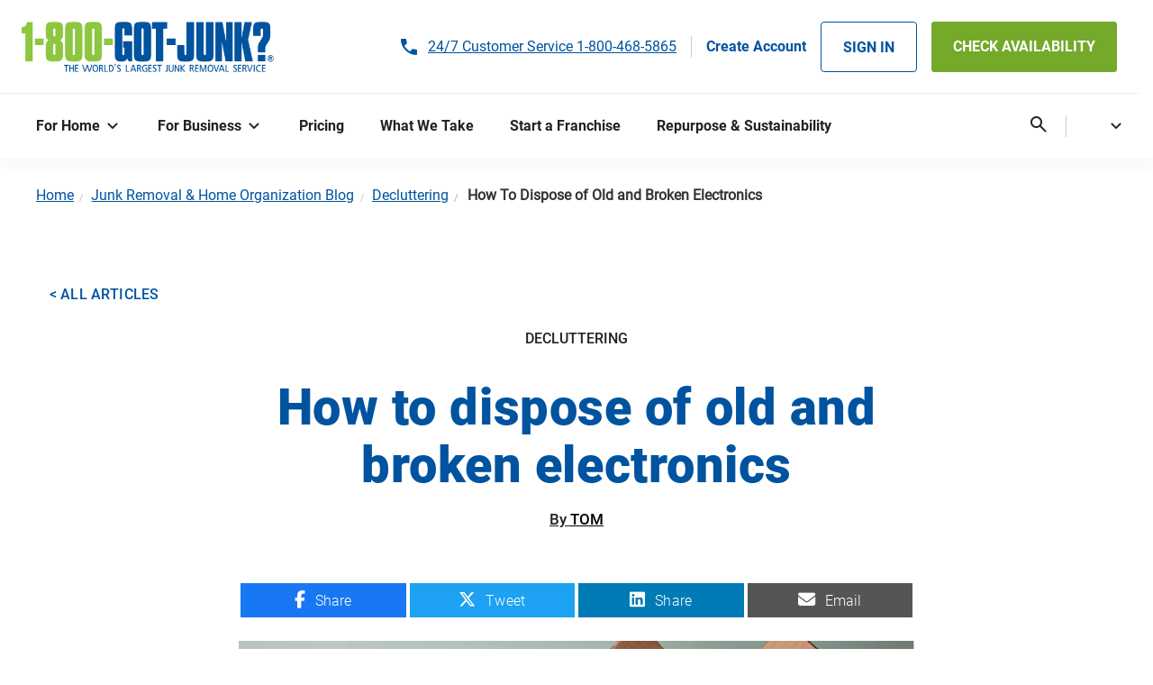

--- FILE ---
content_type: text/html; charset=UTF-8
request_url: https://www.1800gotjunk.com/ca_en/blog/decluttering/dispose-old-broken-electronics
body_size: 32949
content:
<!DOCTYPE html>
<html lang="en-ca" dir="ltr" prefix="content: http://purl.org/rss/1.0/modules/content/  dc: http://purl.org/dc/terms/  foaf: http://xmlns.com/foaf/0.1/  og: http://ogp.me/ns#  rdfs: http://www.w3.org/2000/01/rdf-schema#  schema: http://schema.org/  sioc: http://rdfs.org/sioc/ns#  sioct: http://rdfs.org/sioc/types#  skos: http://www.w3.org/2004/02/skos/core#  xsd: http://www.w3.org/2001/XMLSchema# ">
  <head>
    <meta charset="utf-8" />
<style>/* @see https://github.com/aFarkas/lazysizes#broken-image-symbol */.js img.lazyload:not([src]) { visibility: hidden; }/* @see https://github.com/aFarkas/lazysizes#automatically-setting-the-sizes-attribute */.js img.lazyloaded[data-sizes=auto] { display: block; width: 100%; }</style>
<meta name="description" content="Before you dispose of your old electronics or e-waste, you should consider recycling. Only then should you get rid of them responsibly. 1-800-GOT-JUNK? can show you how." />
<link rel="shortlink" href="https://www.1800gotjunk.com/ca_en/blog/decluttering/dispose-old-broken-electronics" />
<meta name="robots" content="index, follow" />
<link rel="canonical" href="https://www.1800gotjunk.com/ca_en/blog/decluttering/dispose-old-broken-electronics" />
<meta property="og:site_name" content="1-800-GOT-JUNK?" />
<meta property="og:type" content="Blog Article" />
<meta property="og:url" content="https://www.1800gotjunk.com/ca_en/blog/decluttering/dispose-old-broken-electronics" />
<meta property="og:title" content="How to dispose of old and broken electronics" />
<meta property="og:description" content="There are many reasons to get rid of old electronics: They’re old, they’re broken, or they’re outdated. Before you dispose of your old electronics or e-waste, you should consider recycling. If you are unable to recycle, then you should look into getting rid of them responsibly." />
<meta property="og:image" content="https://www.1800gotjunk.com/sites/default/files/goodbyejunk-hellorelief400x224.jpg" />
<meta property="og:updated_time" content="2023-07-07T15:13:29-07:00" />
<meta property="article:published_time" content="2023-07-07T14:55:43-07:00" />
<meta property="article:modified_time" content="2023-07-07T15:13:29-07:00" />
<link rel="alternate" hreflang="en-ca" href="https://www.1800gotjunk.com/us_en/blog/decluttering/dispose-old-broken-electronics" />
<link rel="alternate" hreflang="en-ca" href="https://www.1800gotjunk.com/ca_en/blog/decluttering/dispose-old-broken-electronics" />
<link rel="alternate" hreflang="fr-ca" href="https://www.1800gotjunk.com/ca_fr/blog/decluttering/dispose-old-broken-electronics" />
<meta name="Generator" content="Drupal 10 (https://www.drupal.org)" />
<meta name="MobileOptimized" content="width" />
<meta name="HandheldFriendly" content="true" />
<meta name="viewport" content="width=device-width, initial-scale=1, shrink-to-fit=no" />
<script data-cfasync="false" type="text/javascript" id="vwoCode">window._vwo_code || (function () {
      var account_id=150455,
      version=2.1,
      settings_tolerance=2000,
      hide_element='body',
      hide_element_style='opacity:0 !important;filter:alpha(opacity=0) !important;background:none !important;transition:none !important;',
      /* DO NOT EDIT BELOW THIS LINE */
      f=false,w=window,d=document,v=d.querySelector('#vwoCode'),cK='_vwo_'+account_id+'_settings',cc={};try{var c=JSON.parse(localStorage.getItem('_vwo_'+account_id+'_config'));cc=c&&typeof c==='object'?c:{}}catch(e){}var stT=cc.stT==='session'?w.sessionStorage:w.localStorage;code={nonce:v&&v.nonce,library_tolerance:function(){return typeof library_tolerance!=='undefined'?library_tolerance:undefined},settings_tolerance:function(){return cc.sT||settings_tolerance},hide_element_style:function(){return'{'+(cc.hES||hide_element_style)+'}'},hide_element:function(){if(performance.getEntriesByName('first-contentful-paint')[0]){return''}return typeof cc.hE==='string'?cc.hE:hide_element},getVersion:function(){return version},finish:function(e){if(!f){f=true;var t=d.getElementById('_vis_opt_path_hides');if(t)t.parentNode.removeChild(t);if(e)(new Image).src='https://dev.visualwebsiteoptimizer.com/ee.gif?a='+account_id+e}},finished:function(){return f},addScript:function(e){var t=d.createElement('script');t.type='text/javascript';if(e.src){t.src=e.src}else{t.text=e.text}v&&t.setAttribute('nonce',v.nonce);d.getElementsByTagName('head')[0].appendChild(t)},load:function(e,t){var n=this.getSettings(),i=d.createElement('script'),r=this;t=t||{};if(n){i.textContent=n;d.getElementsByTagName('head')[0].appendChild(i);if(!w.VWO||VWO.caE){stT.removeItem(cK);r.load(e)}}else{var o=new XMLHttpRequest;o.open('GET',e,true);o.withCredentials=!t.dSC;o.responseType=t.responseType||'text';o.onload=function(){if(t.onloadCb){return t.onloadCb(o,e)}if(o.status===200||o.status===304){_vwo_code.addScript({text:o.responseText})}else{_vwo_code.finish('&e=loading_failure:'+e)}};o.onerror=function(){if(t.onerrorCb){return t.onerrorCb(e)}_vwo_code.finish('&e=loading_failure:'+e)};o.send()}},getSettings:function(){try{var e=stT.getItem(cK);if(!e){return}e=JSON.parse(e);if(Date.now()>e.e){stT.removeItem(cK);return}return e.s}catch(e){return}},init:function(){if(d.URL.indexOf('__vwo_disable__')>-1)return;var e=this.settings_tolerance();w._vwo_settings_timer=setTimeout(function(){_vwo_code.finish();stT.removeItem(cK)},e);var t;if(this.hide_element()!=='body'){t=d.createElement('style');var n=this.hide_element(),i=n?n+this.hide_element_style():'',r=d.getElementsByTagName('head')[0];t.setAttribute('id','_vis_opt_path_hides');v&&t.setAttribute('nonce',v.nonce);t.setAttribute('type','text/css');if(t.styleSheet)t.styleSheet.cssText=i;else t.appendChild(d.createTextNode(i));r.appendChild(t)}else{t=d.getElementsByTagName('head')[0];var i=d.createElement('div');i.style.cssText='z-index: 2147483647 !important;position: fixed !important;left: 0 !important;top: 0 !important;width: 100% !important;height: 100% !important;background: white !important;display: block !important;';i.setAttribute('id','_vis_opt_path_hides');i.classList.add('_vis_hide_layer');t.parentNode.insertBefore(i,t.nextSibling)}var o=window._vis_opt_url||d.URL,s='https://dev.visualwebsiteoptimizer.com/j.php?a='+account_id+'&u='+encodeURIComponent(o)+'&vn='+version;if(w.location.search.indexOf('_vwo_xhr')!==-1){this.addScript({src:s})}else{this.load(s+'&x=true')}}};w._vwo_code=code;code.init();})();</script>
<script type="application/ld+json">{
    "@context": "https://schema.org",
    "@graph": [
        {
            "@type": "BlogPosting",
            "headline": "How to dispose of old and broken electronics",
            "name": "1-800-GOT-JUNK? Blog Post - How to dispose of old and broken electronics",
            "about": [
                "Decluttering",
                "Junk Removal",
                "Recycle",
                "Donate"
            ],
            "description": "Before you dispose of your old electronics, or e-waste, you should consider recycling. Only then should you get rid of them responsibly. 1-800-GOT-JUNK? can show you how.",
            "image": {
                "@type": "ImageObject",
                "representativeOfPage": "True",
                "url": "https://www.1800gotjunk.com/sites/default/files/How%20to%20recycle%20old%20electronics-Top-Image-1200x675.jpg",
                "width": "370",
                "height": "208"
            },
            "datePublished": "Fri, 07/07/2023 - 14:55",
            "hasPart": {
                "@type": "WebPageElement",
                "isAccessibleForFree": "True",
                "name": "How to dispose of old and broken electronics"
            },
            "dateModified": "Fri, 07/07/2023 - 15:13",
            "author": {
                "@type": "Person",
                "name": "TOM"
            },
            "publisher": {
                "@type": "Organization",
                "@id": "https://www.1800gotjunk.com",
                "name": "1-800-GOT-JUNK?",
                "url": "https://www.1800gotjunk.com",
                "sameAs": [
                    "https://www.facebook.com/1800gotjunk",
                    "https://www.twitter.com/1800gotjunk",
                    "https://www.youtube.com/1800gotjunk",
                    "https://www.linkedin.com/company/1-800-got-junk"
                ],
                "logo": {
                    "@type": "ImageObject",
                    "url": "https://www.1800gotjunk.com/sites/default/files/1-800-got-junk_logo.jpg",
                    "width": "1695",
                    "height": "311"
                }
            },
            "mainEntityOfPage": "https://www.1800gotjunk.com/ca_en/blog/decluttering/dispose-old-broken-electronics"
        }
    ]
}</script>
<meta http-equiv="x-ua-compatible" content="ie=edge" />
<link rel="icon" href="/sites/default/files/favicon_1.ico" type="image/vnd.microsoft.icon" />
<link rel="alternate" hreflang="fr-ca" href="https://www.1800gotjunk.com/ca_fr/blog/decluttering/dispose-old-broken-electronics" />

    	<!-- Start VWO Async SmartCode -->
    <link rel="preconnect" href="https://dev.visualwebsiteoptimizer.com" />
    <script type='text/plain' id='vwoCode' class='optanon-category-C0002'>
    window._vwo_code || (function() {
    var account_id=150455,
    version=2.1,
    settings_tolerance=2000,
    hide_element='body',
    hide_element_style = 'opacity:0 !important;filter:alpha(opacity=0) !important;background:none !important;transition:none !important;',
    /* DO NOT EDIT BELOW THIS LINE */
    f=false,w=window,d=document,v=d.querySelector('#vwoCode'),cK='_vwo_'+account_id+'_settings',cc={};try{var c=JSON.parse(localStorage.getItem('_vwo_'+account_id+'_config'));cc=c&&typeof c==='object'?c:{}}catch(e){}var stT=cc.stT==='session'?w.sessionStorage:w.localStorage;code={nonce:v&&v.nonce,use_existing_jquery:function(){return typeof use_existing_jquery!=='undefined'?use_existing_jquery:undefined},library_tolerance:function(){return typeof library_tolerance!=='undefined'?library_tolerance:undefined},settings_tolerance:function(){return cc.sT||settings_tolerance},hide_element_style:function(){return'{'+(cc.hES||hide_element_style)+'}'},hide_element:function(){if(performance.getEntriesByName('first-contentful-paint')[0]){return''}return typeof cc.hE==='string'?cc.hE:hide_element},getVersion:function(){return version},finish:function(e){if(!f){f=true;var t=d.getElementById('_vis_opt_path_hides');if(t)t.parentNode.removeChild(t);if(e)(new Image).src='https://dev.visualwebsiteoptimizer.com/ee.gif?a='+account_id+e}},finished:function(){return f},addScript:function(e){var t=d.createElement('script');t.type='text/javascript';if(e.src){t.src=e.src}else{t.text=e.text}v&&t.setAttribute('nonce',v.nonce);d.getElementsByTagName('head')[0].appendChild(t)},load:function(e,t){var n=this.getSettings(),i=d.createElement('script'),r=this;t=t||{};if(n){i.textContent=n;d.getElementsByTagName('head')[0].appendChild(i);if(!w.VWO||VWO.caE){stT.removeItem(cK);r.load(e)}}else{var o=new XMLHttpRequest;o.open('GET',e,true);o.withCredentials=!t.dSC;o.responseType=t.responseType||'text';o.onload=function(){if(t.onloadCb){return t.onloadCb(o,e)}if(o.status===200||o.status===304){_vwo_code.addScript({text:o.responseText})}else{_vwo_code.finish('&e=loading_failure:'+e)}};o.onerror=function(){if(t.onerrorCb){return t.onerrorCb(e)}_vwo_code.finish('&e=loading_failure:'+e)};o.send()}},getSettings:function(){try{var e=stT.getItem(cK);if(!e){return}e=JSON.parse(e);if(Date.now()>e.e){stT.removeItem(cK);return}return e.s}catch(e){return}},init:function(){if(d.URL.indexOf('__vwo_disable__')>-1)return;var e=this.settings_tolerance();w._vwo_settings_timer=setTimeout(function(){_vwo_code.finish();stT.removeItem(cK)},e);var t;if(this.hide_element()!=='body'){t=d.createElement('style');var n=this.hide_element(),i=n?n+this.hide_element_style():'',r=d.getElementsByTagName('head')[0];t.setAttribute('id','_vis_opt_path_hides');v&&t.setAttribute('nonce',v.nonce);t.setAttribute('type','text/css');if(t.styleSheet)t.styleSheet.cssText=i;else t.appendChild(d.createTextNode(i));r.appendChild(t)}else{t=d.getElementsByTagName('head')[0];var i=d.createElement('div');i.style.cssText='z-index: 2147483647 !important;position: fixed !important;left: 0 !important;top: 0 !important;width: 100% !important;height: 100% !important;background: white !important;display: block !important;';i.setAttribute('id','_vis_opt_path_hides');i.classList.add('_vis_hide_layer');t.parentNode.insertBefore(i,t.nextSibling)}var o=window._vis_opt_url||d.URL,s='https://dev.visualwebsiteoptimizer.com/j.php?a='+account_id+'&u='+encodeURIComponent(o)+'&vn='+version;if(w.location.search.indexOf('_vwo_xhr')!==-1){this.addScript({src:s})}else{this.load(s+'&x=true')}}};w._vwo_code=code;code.init();})();
    </script>
    <!-- End VWO Async SmartCode -->
    <script> window.VWO = window.VWO || []; // Replace TAG_VALUE with your actual tag value window.VWO.push(['tag', 'Zipcode', 'TAG_VALUE', 'user']); </script>
    <!-- START Google Tag Manager -->
      <link rel="dns-prefetch" href="//cdn.cookielaw.org">
      <link rel="dns-prefetch" href="//www.googletagmanager.com">
      <link rel="dns-prefetch" href="//sgtm.1800gotjunk.com">
      <link rel="dns-prefetch" href="//sgtm.1800gotjunk.com.au">
      <link rel="dns-prefetch" href="//nextjscms-sgtm.1800gotjunk.com">
      <link rel="dns-prefetch" href="//reduxcms-sgtm.1800gotjunk.com">
      <link rel="dns-prefetch" href="//drupalcms-sgtm.1800gotjunk.com">
      <link rel="dns-prefetch" href="//load.sgtm.1800gotjunk.com">
      <link rel="dns-prefetch" href="//load.sgtm.1800gotjunk.com.au">
      <link rel="dns-prefetch" href="//load.nextjscms-sgtm.1800gotjunk.com">
      <link rel="dns-prefetch" href="//load.reduxcms-sgtm.1800gotjunk.com">
      <link rel="dns-prefetch" href="//load.drupalcms-sgtm.1800gotjunk.com">
      <link rel="dns-prefetch" href="//dev.visualwebsiteoptimizer.com">
      <link rel="dns-prefetch" href="//cdn.schemaapp.com">
      <link rel="preload" href="/themes/custom/gotjunk_us/js/tms_functions.js?v=20250531" as="script">
      <script src="/themes/custom/gotjunk_us/js/tms_functions.js?v=20250531" data-ot-ignore></script>
      <link rel="preload" href="https://cdn.cookielaw.org/scripttemplates/otSDKStub.js" as="script">
      <script>
        /************************************************/
        /* Declare variables                            */
        /************************************************/
        var gtm_pagePath = window.location.pathname; if (gtm_pagePath) gtm_pagePath = gtm_pagePath.toLowerCase();
        var gtm_pagePath_LEVEL_0 = gtm_pagePath.split("/")[1]; // return "au_en" within 1800gotjunk.com/au_en/
        var gtm_pageHostname = window.location.hostname; if(gtm_pageHostname) gtm_pageHostname = gtm_pageHostname.replace("www.",""); // www.1800gotjunk.com >> 1800gotjunk.com
        var gtm_pageHostnameTLD = gtm_getTLD(gtm_pageHostname);
        if (!gtm_pageHostnameTLD) gtm_pageHostnameTLD = gtm_pageHostname; // Safeguard for localhost or 127.0.0.1
        var gtm_brand = gtm_getBrand(gtm_pageHostname, gtm_pageHostnameTLD);
        var gtm_countryCode = gtm_getCOUNTRYcode(gtm_pagePath_LEVEL_0, gtm_pageHostname, gtm_pageHostnameTLD, gtm_pagePath);
        var gtm_brand_and_country = (gtm_brand && gtm_countryCode) ? gtm_brand.toLowerCase() +"-"+ gtm_countryCode.toUpperCase() : undefined;
        var gtm_isDEV = gtm_getIsDEV(gtm_pageHostname);
        // PP added
                var gtm_id = "GTM-WL2FLGW"; // DEFAULT - 01. unmatched LIVE
        if (gtm_isDEV===true) {
          gtm_id = "GTM-MKPSCRG4"; // DEV - 02. www.NA.test.1800gotjunk.dev or  www.AU.test.1800gotjunk.dev
        } else if (gtm_brand && gtm_countryCode) {
          gtm_id = gtm_getLookupTableValue(gtm_brand, gtm_countryCode, gtm_id);
        }
        if (gtm_isDEV===true) console.log("Msg: gtm_id: " + gtm_id);
        var gtm_brandCamelCase = gtm_camelCase(gtm_brand);
        var gtm_currencyCode = gtm_getCURRENCYcode(gtm_countryCode);
        var gtm_language = gtm_getLanguage();
        var gtm_content_id = gtm_getContentID("script[data-drupal-selector='drupal-settings-json']");
        var gtm_host = gtm_SGTM_host(gtm_brand, gtm_countryCode, gtm_isDEV, gtm_CMS);
        var gtm_CMS = gtm_getCMS("meta[name='Generator']", "meta[charSet='utf-8'][data-next-head='']", "link[rel='stylesheet'][href*='/wp-content/']", "script[src*='/modules/custom/react_obe/js/']");
        var gtm_script_url = gtm_SGTM_script_url(gtm_brand, gtm_countryCode, gtm_isDEV, gtm_CMS);
        // Decclared var dataLayer and var gtag and OT developer_id
        window.dataLayer = window.dataLayer || [];
        function gtag(){dataLayer.push(arguments);}
        gtag("set" , "developer_id.dYWJhMj", true);
        // Inject Onetrust otSDKStub.js
        (function(){
          var gtm_onetrust_id = "01947104-bd00-7523-a87c-b777c27d2773"; // Default - NA
          if(gtm_brand && gtm_countryCode && gtm_pageHostnameTLD) gtm_onetrust_id = gtm_get_oneTrustID(gtm_brand, gtm_countryCode, gtm_isDEV);
          var _ot = document.createElement("script");
          _ot.src = "https://cdn.cookielaw.org/scripttemplates/otSDKStub.js";
          _ot.type = "text/javascript";
          _ot.charset = "UTF-8";
          _ot.async = true;
          _ot.setAttribute("data-domain-script", gtm_onetrust_id);
          _ot.setAttribute("data-ot-ignore", "");
          _ot.classList.add("optanon-category-C0001");
          _ot.setAttribute("data-document-language", "true"); // Enabled page language (not browser language)
          var _s = document.getElementsByTagName("script")[0]; _s.parentNode.insertBefore(_ot, _s);
        })();
        // OT callback function & global variables
        var gtm_geoIPcountryCode;
        var gtm_geoIPstateCode = ""; // Empty string rather than undefined
        function OptanonWrapper() {
          /* *******************************************************
          // Get GEO IP values - assumes that otSDKStub.js loaded
          // document.querySelector("script[src*='otSDKStub.js']");
          // document.querySelector("script[data-domain-script]");
          ******************************************************** */
          //www.NA.test.1800gotjunk.dev/us_en?otreset=true&otpreview=true&otgeo=us,ca (California)
          //www.NA.test.1800gotjunk.dev/us_en?otreset=true&otpreview=true&otgeo=us    (Other US states)
          var gtm_geoDataSTRING;
          var gtm_hasGEOlookupRun = false;
          var gtm_geoDataOBJECT = {};
          // Fetch value from OneTrust SDK (fallback to localStorage)
          if(gtm_hasGEOlookupRun!==true && typeof OneTrust==="object" && typeof OneTrust.getGeolocationData()==="object") {
            gtm_geoDataOBJECT = OneTrust.getGeolocationData();
            if(gtm_geoDataOBJECT) {
              gtm_geoDataSTRING = JSON.stringify( gtm_geoDataOBJECT );
              if(typeof localStorage==="object") localStorage.setItem("gtm_geoData", gtm_geoDataSTRING);
            }
            gtm_hasGEOlookupRun = true;
          } else if(typeof localStorage==="object") {
            gtm_geoDataSTRING = localStorage.getItem("gtm_geoData");
            if(gtm_geoDataSTRING) gtm_geoDataOBJECT = JSON.parse( gtm_geoDataSTRING );
          }
          if(gtm_isDEV===true) console.log("Msg: geoData: ", gtm_geoDataOBJECT);
          // Fetch value from OneTrust SDK
          if(typeof gtm_geoDataOBJECT==="object" && Object.keys(gtm_geoDataOBJECT).length!==0 ) {
            if("country" in gtm_geoDataOBJECT) {
              gtm_geoIPcountryCode = gtm_geoDataOBJECT.country;
              if(gtm_geoIPcountryCode) {
                gtm_geoIPcountryCode = gtm_geoIPcountryCode.toUpperCase();
                console.log("Msg: geoIPcountryCode: " + gtm_geoIPcountryCode);
              }
            }
            if("state" in gtm_geoDataOBJECT) {
              gtm_geoIPstateCode = gtm_geoDataOBJECT.state;
              if(gtm_geoIPstateCode) {
                gtm_geoIPstateCode = gtm_geoIPstateCode.toUpperCase();
                console.log("Msg: geoIPstateCode: " + gtm_geoIPstateCode);
              }
            }
          }
          // Begin GEO-IP logic
          // community.cookiepro.com/s/article/UUID-d81787f6-685c-2262-36c3-5f1f3369e2a7?language=en_US#UUID-d81787f6-685c-2262-36c3-5f1f3369e2a7_section-idm231981224490148
          if (typeof OptanonActiveGroups==="string" && OptanonActiveGroups && typeof gtm_geoIPcountryCode==="string" && gtm_geoIPcountryCode==="US" && typeof gtm_geoIPstateCode==="string" && gtm_geoIPstateCode==="CA"
          ) {
            // California ONLY
            gtag("consent", "default", {
              // "region": ["US-CA"],
              "analytics_storage": "denied",
              "personalization_storage": "denied",
              "functionality_storage": "denied",
              "ad_storage": "denied",
              "ad_user_data": "denied",
              "ad_personalization": "denied",
              "security_storage": "granted"
            });
            console.log("Msg: California user - no opt-OUT detected");
          } else {
            // Other US states & RoW - ALLOW by default
            gtag("consent", "default", {
              // "region": ["US"],
              "analytics_storage": "granted",
              "personalization_storage": "granted",
              "functionality_storage": "granted",
              "ad_storage": "granted",
              "ad_user_data": "granted",
              "ad_personalization": "granted",
              "security_storage": "granted"
            });
            console.log("Msg: US states & RoW - ALLOW by default");
          }
          // For California traffic - Change deny ping to also send data DELETION/RETRACTION this also REMOVES gclid in pixel sent to Google Ads on Do NOT sell or target user signal
          // developers.google.com/tag-platform/security/concepts/consent-mode#:~:text=ad_storage%20and%20ads_data_redaction
          if (typeof OptanonActiveGroups==="string" && OptanonActiveGroups && /,C0004,/.test(OptanonActiveGroups)===false && typeof gtm_geoIPcountryCode==="string" && gtm_geoIPcountryCode==="US" && typeof gtm_geoIPstateCode==="string" && gtm_geoIPstateCode==="CA"
          ) {
            gtag("set", "ads_data_redaction", true);
            console.log("Msg: California user opt-OUT of targeting");
          }
          gtag("set", "url_passthrough", true);
          /************************************************/
          /* Send variables to dataLayer                  */
          /************************************************/
          // For NextJS store the orignal landingURL
          if(typeof landingURL==="undefined") {
            var landingURL = document.location.protocol + "//" + document.location.hostname + document.location.pathname + document.location.search + document.location.hash;
          }
          if(typeof landingURL!=="undefined" && landingURL) {
            dataLayer.push({
              "landingURL": landingURL,
              "originalLocation": landingURL
            });
          }
          dataLayer.push({
            "otStubData": {
              "userLocation": {
                "country": gtm_geoIPcountryCode,
                "state": gtm_geoIPstateCode
              }
            },
            "page": {
              "is_dev": gtm_isDEV,
              "gtm_id": gtm_id,
              "gtm_host": gtm_host,
              "hostname_tld": gtm_pageHostnameTLD,
              "brand": gtm_brand,
              "countryCode": gtm_countryCode,
              "brand_and_country": gtm_brand_and_country,
              "brand_camelCase": gtm_brandCamelCase,
              "language": gtm_language,
              "content_id": gtm_content_id,
              "cms": gtm_CMS
            },
            "ecommerce": {
              "currency": gtm_currencyCode
            },
            "event": "donewith_onetrust"
          });
          // Load gtm.js library
          (function(w,d,s,l,i){w[l]=w[l]||[];w[l].push({'gtm.start':
              new Date().getTime(),event:'gtm.js'});var f=d.getElementsByTagName(s)[0],
            j=d.createElement(s),dl=l!='dataLayer'?'&l='+l:'';j.async=true;j.src=gtm_script_url; // CUSTOM LOADER Mode
            j.setAttribute('data-ot-ignore', '');
            j.classList.add('optanon-category-C0001');
            f.parentNode.insertBefore(j,f);
          })(window,document,'script','dataLayer',gtm_id);
        }
      </script>
<!-- END: Google Tag Manager -->

    <link rel="preload" href="/themes/custom/gotjunk_us/fonts/Material_Symbols_Rounded/static/MaterialSymbolsRounded-Regular.woff2" as="font" type="font/woff2" crossorigin="anonymous">
    <link rel="preload" href="/themes/custom/gotjunk_us/fonts/Material_Symbols_Rounded/static/MaterialSymbolsRounded-Regular.woff" as="font" type="font/woff" crossorigin="anonymous">
    <link rel="preload" href="/themes/custom/gotjunk_us/fonts/Material_Symbols_Rounded/static/MaterialSymbolsRounded_Filled-Regular.woff2" as="font" type="font/woff2" crossorigin="anonymous">
    <link rel="preload" href="/themes/custom/gotjunk_us/fonts/Material_Symbols_Rounded/static/MaterialSymbolsRounded_Filled-Regular.woff" as="font" type="font/woff" crossorigin="anonymous">
    <title>How to Dispose of Old and Broken Electronics | 1-800-GOT-JUNK?</title>
    <link rel="shortcut icon" href="/sites/default/files/favicon_0.ico" type="image/vnd.microsoft.icon" />
    <link rel="stylesheet" media="all" href="/sites/default/files/css/css_K4W0MAR1wa39xSWWTuupP9V9F0braOXva6Z0INEsLt8.css?delta=0&amp;language=en-ca&amp;theme=gotjunk_us&amp;include=[base64]" />
<link rel="stylesheet" media="all" href="/sites/default/files/css/css_miRMCqeO66sh06ft7frSZ3zY50UiX9yDjPZyBN1WqXI.css?delta=1&amp;language=en-ca&amp;theme=gotjunk_us&amp;include=[base64]" />
<link rel="stylesheet" media="print" href="/sites/default/files/css/css_oL4oM-aeODmkCsNu-YNgPuRsG9_lTpJcZ8gpq2GR7Pc.css?delta=2&amp;language=en-ca&amp;theme=gotjunk_us&amp;include=[base64]" />
<link rel="stylesheet" media="all" href="/sites/default/files/css/css_qUWDQEm7hF914MuQtn3wx4WehgxNspPlOVzeGLGm94M.css?delta=3&amp;language=en-ca&amp;theme=gotjunk_us&amp;include=[base64]" />

    <script src="/sites/default/files/js/js_8xJbrd8qCAANvruC5UPIrlTNIIDahkL3aPq2a3Mu7EE.js?scope=header&amp;delta=0&amp;language=en-ca&amp;theme=gotjunk_us&amp;include=eJxtjUEOgzAMBD8UmidFNriRIYmR49DC6wtIbVHViw_j2V0UsWoKc0BQZfExCULqqq2JS3RxDIIUuBhFBWMpvk_zye6i2UWxsZUpgJkytlP4wz5eqx7fk1f4O_v9JNjWyhvVK1SYmlHp9pp--gksPJB0lJEGd4TPBmcYMkXIVJpHqOQWpsch7_cGIzxfyahqBw"></script>

    <meta name="google-site-verification" content="JAmnDcTWMpADlmHG9SnndbU27hRPnw0tNchWAA9ArSQ" />
    <meta name="google-site-verification" content="aOkJR5EGRIaY2tVnucu9fe_n9llmnepzdq9fSumTpoM" />
    <meta name="facebook-domain-verification" content="hs5nlk9qoawy8btmtoca6klxfwsrsb" />
    <meta name="msvalidate.01" content="17202618558602000F8AD11A9843E9FD" />
    <meta name="wot-verification" content="1137d19eac1095a7ae17" />
    <meta name="format-detection" content="telephone=no">
    <meta name="viewport" content="width=device-width, initial-scale=1, maximum-scale=1">
  </head>
  <body class="layout-no-sidebars has-featured-top page-node-80648 en-ca path-node node--type-blog-article tbmm-active">
      <!-- Google Tag Manager (noscript) (live) -->
    <noscript><iframe src="https://www.googletagmanager.com/ns.html?id=GTM-WL2FLGW"
    height="0" width="0" style="display:none;visibility:hidden"></iframe></noscript>
    <!-- End Google Tag Manager (noscript) (live) -->
      
      <div class="dialog-off-canvas-main-canvas" data-off-canvas-main-canvas>
    
<div id="page-wrapper">
  <div id="page">
    <header id="header" class="header" role="banner" aria-label="Site header">
            <nav class="navbar" id="navbar-top">
          <section class="row region region-secondary-menu">
    <nav role="navigation" aria-labelledby="block-gotjunk-us-checkavailabilitymegamenuupper-2-menu" id="block-gotjunk-us-checkavailabilitymegamenuupper-2" class="gotjunk_us_checkavailabilitymegamenuupper_2 block block-menu navigation menu--check-availability---mega-menu">
    
          
  <div class="visually-hidden" id="block-gotjunk-us-checkavailabilitymegamenuupper-2-menu">Check Availability - Mega menu (Mobile)</div>
  
        <ul class="clearfix nav">
                  <li class="mobile-phone-number customer-service-phonenumber nav-item">
        <a href="tel:1-800-468-5865" id="customer-service-phonenumber" class="nav-link nav-link-tel1-800-468-5865">24/7 Customer Service 1-800-468-5865</a>
      </li>
                                        <li class="mobile-phone-number franchise-phone-number nav-item">
        <a href="tel:1-866-877-3033" id="customer-service-phonenumber" class="nav-link nav-link-tel1-866-877-3033">Franchise Info 1-866-877-3033</a>
      </li>
                                    <li class="mobile-check-availability nav-item">
        <a onclick="redirectobe()" id="check-availability-header" class="nav-link nav-link-https--request1800gotjunkcom-us-en-onlinebooking">CHECK AVAILABILITY</a>
      </li>
                                    <li class="mobile-sign-in nav-item">
        <a onclick="redirectaccounts()" id="sign-in" class="nav-link nav-link-https--account1800gotjunkcom">SIGN IN</a>
      </li>
                                    <li class="mobile-sign-up nav-item">
        <a href="https://account.1800gotjunk.com/fr_ca?auth0ScreenHint=signup" id="sign-up" class="nav-link nav-link-https--account1800gotjunkcom-sign-up"><b>Create Account</b></a>
      </li>
      </ul>

  </nav>

  </section>

      
          </nav>
<nav class="navbar navbar-light navbar-expand-md" id="navbar-main">
  <div class="container header-container">
      <div id="block-sitelogo" class="block-content-basic sitelogo block block-block-content block-block-content774da4fa-8568-46d8-b37b-f1e28a5f8196">
  
    
      <div class="content">
      
            <div class="clearfix text-formatted field field--name-body field--type-text-with-summary field--label-hidden field__item"><a href="/ca_en">
<div class="align-left">
  
  
  <div class="field field--name-field-media-image field--type-image field--label-visually_hidden">
    <div class="field__label visually-hidden">Image</div>
              <div class="field__item">  <img loading="lazy" src="/sites/default/files/logo.svg" alt="The World's Largest Junk Removal Company" title="The World's Largest Junk Removal Company" typeof="foaf:Image">

</div>
          </div>

</div>

</a></div>
      
    </div>
  </div>
<div id="block-customerservice" class="block-content-basic customerservice block block-block-content block-block-content7f0d8d8e-92df-4d71-9c57-6b6e1aec6458">
  
    
      <div class="content">
      
            <div class="clearfix text-formatted field field--name-body field--type-text-with-summary field--label-hidden field__item"><p>24/7 Customer Service <a href="tel:1-800-468-5865" target="_blank"><span>1-800-468-5865</span></a></p></div>
      
    </div>
  </div>
<div id="block-gotjunk-us-sitelogomegamenu" class="block-content-basic gotjunk_us_sitelogomegamenu block block-block-content block-block-content2cfc9b01-c887-4953-88d6-905218405e06">
  
    
      <div class="content">
      
            <div class="clearfix text-formatted field field--name-body field--type-text-with-summary field--label-hidden field__item"><a href="/ca_en"><div>
  
  
  <div class="field field--name-field-media-image field--type-image field--label-visually_hidden">
    <div class="field__label visually-hidden">Image</div>
              <div class="field__item">  <img loading="lazy" src="/sites/default/files/1-800-GOT-JUNK_large.png" width="1000" height="185" alt="1-800-got-junk" typeof="foaf:Image">

</div>
          </div>

</div>
</a></div>
      
          <div class="paragraph paragraph--type--card paragraph--view-mode--default  
        col-4
  
">
          <div class="col h-100">
                                                
                                
                                        
                
                        
      </div>
      </div>

  

    </div>
  </div>
<nav role="navigation" aria-labelledby="block-gotjunk-us-checkavailabilitymegamenuupper-menu" id="block-gotjunk-us-checkavailabilitymegamenuupper" class="gotjunk_us_checkavailabilitymegamenuupper block block-menu navigation menu--check-availability---mega-menu">
    
          
  <div class="visually-hidden" id="block-gotjunk-us-checkavailabilitymegamenuupper-menu">Check Availability - Mega menu (Upper)</div>
  
        <ul class="clearfix nav">
                  <li class="mobile-phone-number customer-service-phonenumber nav-item">
        <a href="tel:1-800-468-5865" id="customer-service-phonenumber" class="nav-link nav-link-tel1-800-468-5865">24/7 Customer Service 1-800-468-5865</a>
      </li>
                                        <li class="mobile-phone-number franchise-phone-number nav-item">
        <a href="tel:1-866-877-3033" id="customer-service-phonenumber" class="nav-link nav-link-tel1-866-877-3033">Franchise Info 1-866-877-3033</a>
      </li>
                                    <li class="mobile-check-availability nav-item">
        <a onclick="redirectobe()" id="check-availability-header" class="nav-link nav-link-https--request1800gotjunkcom-us-en-onlinebooking">CHECK AVAILABILITY</a>
      </li>
                                    <li class="mobile-sign-in nav-item">
        <a onclick="redirectaccounts()" id="sign-in" class="nav-link nav-link-https--account1800gotjunkcom">SIGN IN</a>
      </li>
                                    <li class="mobile-sign-up nav-item">
        <a href="https://account.1800gotjunk.com/fr_ca?auth0ScreenHint=signup" id="sign-up" class="nav-link nav-link-https--account1800gotjunkcom-sign-up"><b>Create Account</b></a>
      </li>
      </ul>

  </nav>


                  <div class="tbmm--wrapper">
          <div id="block-gotjunk-us-mainnavigationmegamenu-2" class="gotjunk_us_mainnavigationmegamenu_2 block block-tb-megamenu block-tb-megamenu-menu-blockmain-navigation---mega-menu">
  
    
      <div class="content">
      <style type="text/css">
  .tbm.animate .tbm-item > .tbm-submenu, .tbm.animate.slide .tbm-item > .tbm-submenu > div {
    transition-delay: 200ms;  -webkit-transition-delay: 200ms;  -ms-transition-delay: 200ms;  -o-transition-delay: 200ms;  transition-duration: 400ms;  -webkit-transition-duration: 400ms;  -ms-transition-duration: 400ms;  -o-transition-duration: 400ms;
  }
</style>
<nav  class="tbm tbm-main-navigation---mega-menu tbm-arrows animate slide" id="tbm-main-navigation---mega-menu" data-breakpoint="1100" data-duration="400" data-delay="200" aria-label="main-navigation---mega-menu navigation">
      <button class="tbm-button" type="button">
      <span class="tbm-button-container">
        <span></span>
        <span></span>
        <span></span>
        <span></span>
      </span>
    </button>
    <div class="tbm-collapse ">
    <ul  class="tbm-nav level-0 items-6" role="list" >
        <li  class="tbm-item level-1 for-home tbm-item--has-dropdown" aria-level="1" >
      <div class="tbm-link-container">
            <a href="/ca_en/home-junk-removal"  class="tbm-link level-1 tbm-toggle" aria-expanded="false">
                For Home
          </a>
                <button class="tbm-submenu-toggle always-show"><span class="visually-hidden">Toggle submenu</span></button>
          </div>
    <div  class="tbm-submenu tbm-item-child" role="list">
      <div  class="tbm-row">
      <div  class="tbm-column span5">
  <div class="tbm-column-inner">
                 <div  class="tbm-block">
    <div class="block-inner">
      <div id="block-block-content95a71fff-9609-4b9b-af97-3fee66159947" class="block-content-cta_megamenu block_content:95a71fff-9609-4b9b-af97-3fee66159947 block block-block-content block-block-content95a71fff-9609-4b9b-af97-3fee66159947">
  
    
    <div class="megamenu-cta-wrapper" >
    <div class="megamenu-desktop" >
      <h3>
  <div class="field field--name-field-desktop-title field--type-string field--label-visually_hidden">
    <div class="field__label visually-hidden">Desktop Title</div>
              <div class="field__item">For your Home</div>
          </div>
</h3>
      
  <div class="clearfix text-formatted field field--name-field-desktop-description field--type-text-long field--label-visually_hidden">
    <div class="field__label visually-hidden">Desktop Description</div>
              <div class="field__item"><p>Fast, easy Junk Removal - relax and let us take care of everything</p></div>
          </div>

      <p class="cta-link"> <a href=https://www.1800gotjunk.com/ca_en/home-junk-removal>Go to Home Solutions</a></p>
    </div>
    <div class="megamenu-mobile">
      <h3><a href=https://www.1800gotjunk.com/ca_en/home-junk-removal>Home Solutions</a></h3>
      
  <div class="clearfix text-formatted field field--name-field-mobile-description field--type-text-long field--label-visually_hidden">
    <div class="field__label visually-hidden">Mobile Description</div>
              <div class="field__item"><p>We do everything - pick up from anywhere.</p></div>
          </div>

    </div>
    </div>
  </div>

    </div>
  </div>

      </div>
</div>

      <div  class="tbm-column span2">
  <div class="tbm-column-inner">
               <ul  class="tbm-subnav level-1 items-1" role="list">
          <li  class="tbm-item level-2 tbm-group" aria-level="2" >
      <div class="tbm-link-container">
            <span class="tbm-link level-2 no-link tbm-group-title" tabindex="0" aria-expanded="false">
                Resources
          </span>
            </div>
    <div  class="tbm-group-container tbm-item-child" role="list">
      <div  class="tbm-row">
      <div  class="tbm-column span12">
  <div class="tbm-column-inner">
               <ul  class="tbm-subnav level-2 items-5" role="list">
        <li  class="tbm-item level-3" aria-level="3" >
      <div class="tbm-link-container">
            <a href="/ca_en/what-we-do/what_we_do"  class="tbm-link level-3">
                What We Do
          </a>
            </div>
    
</li>

        <li  class="tbm-item level-3" aria-level="3" >
      <div class="tbm-link-container">
            <a href="/ca_en/locations"  class="tbm-link level-3">
                Locations
          </a>
            </div>
    
</li>

        <li  class="tbm-item level-3" aria-level="3" >
      <div class="tbm-link-container">
            <a href="/ca_en/reviews"  class="tbm-link level-3">
                Reviews
          </a>
            </div>
    
</li>

        <li  class="tbm-item level-3" aria-level="3" >
      <div class="tbm-link-container">
            <a href="/ca_en/blog"  class="tbm-link level-3">
                Blog
          </a>
            </div>
    
</li>

        <li  class="tbm-item level-3" aria-level="3" >
      <div class="tbm-link-container">
            <a href="/ca_en/frequently-asked-questions"  class="tbm-link level-3">
                FAQ
          </a>
            </div>
    
</li>

  </ul>

      </div>
</div>

  </div>

  </div>

</li>

  </ul>

      </div>
</div>

      <div  class="tbm-column span5">
  <div class="tbm-column-inner">
               <ul  class="tbm-subnav level-1 items-1" role="list">
          <li  class="tbm-item level-2 tbm-group" aria-level="2" >
      <div class="tbm-link-container">
            <span class="tbm-link level-2 no-link tbm-group-title" tabindex="0" aria-expanded="false">
                For your needs
          </span>
            </div>
    <div  class="tbm-group-container tbm-item-child" role="list">
      <div  class="tbm-row">
      <div  class="tbm-column span12">
  <div class="tbm-column-inner">
               <ul  class="tbm-subnav level-2 items-4" role="list">
        <li  class="tbm-item level-3" aria-level="3" >
      <div class="tbm-link-container">
            <a href="/ca_en/what-we-do/pre-post-move-clean-outs"  class="tbm-link level-3">
                Moving
          </a>
            </div>
    
</li>

        <li  class="tbm-item level-3" aria-level="3" >
      <div class="tbm-link-container">
            <a href="/ca_en/what-we-do/residential-construction-renovation-clean-up"  class="tbm-link level-3">
                Renovation
          </a>
            </div>
    
</li>

        <li  class="tbm-item level-3" aria-level="3" >
      <div class="tbm-link-container">
            <a href="/ca_en/what-we-do/storage-unit-clean-outs"  class="tbm-link level-3">
                Storage
          </a>
            </div>
    
</li>

        <li  class="tbm-item level-3" aria-level="3" >
      <div class="tbm-link-container">
            <a href="/ca_en/what-we-do/emergency-disaster-clean-up"  class="tbm-link level-3">
                Disasters
          </a>
            </div>
    
</li>

  </ul>

      </div>
</div>

  </div>

  </div>

</li>

  </ul>

      </div>
</div>

  </div>

  </div>

</li>

        <li  class="tbm-item level-1 for-business tbm-item--has-dropdown" aria-level="1" >
      <div class="tbm-link-container">
            <a href="/ca_en/Commercial/Commercial_Services"  class="tbm-link level-1 tbm-toggle" aria-expanded="false">
                For Business
          </a>
                <button class="tbm-submenu-toggle always-show"><span class="visually-hidden">Toggle submenu</span></button>
          </div>
    <div  class="tbm-submenu tbm-item-child" role="list">
      <div  class="tbm-row">
      <div  class="tbm-column span5">
  <div class="tbm-column-inner">
                 <div  class="tbm-block">
    <div class="block-inner">
      <div id="block-block-contentd3a088b3-d201-4a59-85e9-b85be74c4664" class="block-content-cta_megamenu block_content:d3a088b3-d201-4a59-85e9-b85be74c4664 block block-block-content block-block-contentd3a088b3-d201-4a59-85e9-b85be74c4664">
  
    
    <div class="megamenu-cta-wrapper" >
    <div class="megamenu-desktop" >
      <h3>
  <div class="field field--name-field-desktop-title field--type-string field--label-visually_hidden">
    <div class="field__label visually-hidden">Desktop Title</div>
              <div class="field__item">For your Business</div>
          </div>
</h3>
      
  <div class="clearfix text-formatted field field--name-field-desktop-description field--type-text-long field--label-visually_hidden">
    <div class="field__label visually-hidden">Desktop Description</div>
              <div class="field__item"><p>Fast, easy Junk Removal for every type of business - let us do the heavy lifting.</p></div>
          </div>

      <p class="cta-link"> <a href=/ca_en/Commercial/Commercial_Services>Go To Business Solutions </a></p>
    </div>
    <div class="megamenu-mobile">
      <h3><a href=/ca_en/Commercial/Commercial_Services>Business Solutions</a></h3>
      
  <div class="clearfix text-formatted field field--name-field-mobile-description field--type-text-long field--label-visually_hidden">
    <div class="field__label visually-hidden">Mobile Description</div>
              <div class="field__item"><p>We do everything - pick up from anywhere.</p></div>
          </div>

    </div>
    </div>
  </div>

    </div>
  </div>

      </div>
</div>

      <div  class="tbm-column span2">
  <div class="tbm-column-inner">
               <ul  class="tbm-subnav level-1 items-1" role="list">
          <li  class="tbm-item level-2 tbm-group" aria-level="2" >
      <div class="tbm-link-container">
            <span class="tbm-link level-2 no-link tbm-group-title" tabindex="0" aria-expanded="false">
                Resources
          </span>
            </div>
    <div  class="tbm-group-container tbm-item-child" role="list">
      <div  class="tbm-row">
      <div  class="tbm-column span12">
  <div class="tbm-column-inner">
               <ul  class="tbm-subnav level-2 items-5" role="list">
        <li  class="tbm-item level-3" aria-level="3" >
      <div class="tbm-link-container">
            <a href="/ca_en/Commercial/contact_national_accounts"  class="tbm-link level-3">
                Account Request Form
          </a>
            </div>
    
</li>

        <li  class="tbm-item level-3" aria-level="3" >
      <div class="tbm-link-container">
            <a href="/ca_en/locations"  class="tbm-link level-3">
                Locations
          </a>
            </div>
    
</li>

        <li  class="tbm-item level-3" aria-level="3" >
      <div class="tbm-link-container">
            <a href="/ca_en/reviews"  class="tbm-link level-3">
                Reviews
          </a>
            </div>
    
</li>

        <li  class="tbm-item level-3" aria-level="3" >
      <div class="tbm-link-container">
            <a href="/ca_en/blog"  class="tbm-link level-3">
                Blog
          </a>
            </div>
    
</li>

        <li  class="tbm-item level-3" aria-level="3" >
      <div class="tbm-link-container">
            <a href="/ca_en/frequently-asked-questions"  class="tbm-link level-3">
                FAQ
          </a>
            </div>
    
</li>

  </ul>

      </div>
</div>

  </div>

  </div>

</li>

  </ul>

      </div>
</div>

      <div  class="tbm-column span5">
  <div class="tbm-column-inner">
               <ul  class="tbm-subnav level-1 items-1" role="list">
          <li  class="tbm-item level-2 tbm-group" aria-level="2" >
      <div class="tbm-link-container">
            <span class="tbm-link level-2 no-link tbm-group-title" tabindex="0" aria-expanded="false">
                For your needs
          </span>
            </div>
    <div  class="tbm-group-container tbm-item-child" role="list">
      <div  class="tbm-row">
      <div  class="tbm-column span12">
  <div class="tbm-column-inner">
               <ul  class="tbm-subnav level-2 items-8" role="list">
        <li  class="tbm-item level-3" aria-level="3" >
      <div class="tbm-link-container">
            <a href="/ca_en/Commercial/rental-junk-removal"  class="tbm-link level-3">
                Property Management
          </a>
            </div>
    
</li>

        <li  class="tbm-item level-3" aria-level="3" >
      <div class="tbm-link-container">
            <a href="/ca_en/Commercial/office-junk-removal"  class="tbm-link level-3">
                Professional Services
          </a>
            </div>
    
</li>

        <li  class="tbm-item level-3" aria-level="3" >
      <div class="tbm-link-container">
            <a href="/ca_en/Commercial/retail-junk-removal"  class="tbm-link level-3">
                Retail &amp; Hospitality
          </a>
            </div>
    
</li>

        <li  class="tbm-item level-3" aria-level="3" >
      <div class="tbm-link-container">
            <a href="/ca_en/Commercial/construction-debris-removal"  class="tbm-link level-3">
                Construction &amp; Manufacturing
          </a>
            </div>
    
</li>

        <li  class="tbm-item level-3" aria-level="3" >
      <div class="tbm-link-container">
            <a href="/ca_en/Commercial/hospital-school-waste-management"  class="tbm-link level-3">
                Education &amp; Healthcare
          </a>
            </div>
    
</li>

  </ul>

      </div>
</div>

  </div>

  </div>

</li>

  </ul>

      </div>
</div>

  </div>

  </div>

</li>

        <li  class="tbm-item level-1" aria-level="1" >
      <div class="tbm-link-container">
            <a href="/ca_en/how-our-pricing-works"  class="tbm-link level-1">
                Pricing
          </a>
            </div>
    
</li>

        <li  class="tbm-item level-1" aria-level="1" >
      <div class="tbm-link-container">
            <a href="/ca_en/what-we-take/what_we_take"  class="tbm-link level-1">
                What We Take
          </a>
            </div>
    
</li>

        <li  class="tbm-item level-1" aria-level="1" >
      <div class="tbm-link-container">
            <a href="/ca_en/franchise/business-opportunity"  class="tbm-link level-1">
                Start a Franchise
          </a>
            </div>
    
</li>

        <li  class="tbm-item level-1" aria-level="1" >
      <div class="tbm-link-container">
            <a href="/ca_en/repurpose-sustainability"  class="tbm-link level-1">
                Repurpose &amp; Sustainability
          </a>
            </div>
    
</li>

    <li class="search-block">
    <div class="taxonamy-search-form">
      <div class="views-exposed-form block block-views block-views-exposed-filter-blockgj-search-page-1" data-drupal-selector="views-exposed-form-gj-search-page-1">
  
      <h2>Search Results</h2>
    
      <div class="content">
      
<form action="/ca_en/gj_search" method="get" id="views-exposed-form-gj-search-page-1" accept-charset="UTF-8">
  <div class="d-flex flex-wrap">
  





  <div class="js-form-item js-form-type-textfield form-type-textfield js-form-item-keyword form-item-keyword form-no-label mb-3">
                    
    <input data-drupal-selector="edit-keyword" type="text" id="edit-keyword" name="keyword" value="" size="30" maxlength="128" class="form-text form-control" placeholder="Search…" />

                      </div>
<div data-drupal-selector="edit-actions" class="form-actions js-form-wrapper form-wrapper mb-3" id="edit-actions"><button data-drupal-selector="edit-submit-gj-search" type="submit" id="edit-submit-gj-search" value="search" class="button js-form-submit form-submit btn btn-primary">search</button>
</div>

</div>

</form>

    </div>
  </div>

    </div>
  </li>
  <li class="lang-switch-block">
    <div class="lang-switcher-wrapper">
      <div class="language-switcher-language-url block block-language block-language-blocklanguage-interface" role="navigation">
  
    
      <div class="content">
      

<div class="language-switcher">
  <span class="current-country en-ca">Canada (English)</span>
  <a class="en-ca dropdown-toggle" id="dropdownLanguages" data-bs-toggle="dropdown" data-bs-display="static" aria-expanded="false">
    <span class="flag en-ca">
      <span>Switch Region</span>
    </span>
    <i class="fa fa-chevron-down"></i>
  </a>
  <ul class="links dropdown-menu" aria-labelledby="dropdownLanguages"><li hreflang="en" data-drupal-link-system-path="node/80648" class="en nav-link"><a href="/us_en/blog/decluttering/dispose-old-broken-electronics" class="language-link" hreflang="en" data-drupal-link-system-path="node/80648">United States</a></li><li hreflang="en-ca" data-drupal-link-system-path="node/80648" class="en-ca nav-link is-active" aria-current="page"><a href="/ca_en/blog/decluttering/dispose-old-broken-electronics" class="language-link is-active" hreflang="en-ca" data-drupal-link-system-path="node/80648" aria-current="page">Canada (English)</a></li><li hreflang="fr" data-drupal-link-system-path="node/80648" class="fr nav-link"><a href="/ca_fr/blog/decluttering/dispose-old-broken-electronics" class="language-link" hreflang="fr" data-drupal-link-system-path="node/80648">Canada (Français)</a></li><li hreflang="en-au" data-drupal-link-system-path="node/80648" class="en-au nav-link"><a href="https://www.1800gotjunk.com.au" target="_blank" hreflang="en-au">Australia</a></li></ul>
</div>

<div class="language-switcher-vwo">

  <a class="en-ca dropdown-toggle" id="dropdownLanguages" data-bs-toggle="dropdown" data-bs-display="static" aria-expanded="false">
    <span class="current-country en-ca">Canada (English)</span>
    <i class="fa fa-chevron-down"></i>
  </a>
  <ul class="links dropdown-menu" aria-labelledby="dropdownLanguages"><li hreflang="en" data-drupal-link-system-path="node/80648" class="en nav-link"><a href="/us_en/blog/decluttering/dispose-old-broken-electronics" class="language-link" hreflang="en" data-drupal-link-system-path="node/80648">United States</a></li><li hreflang="en-ca" data-drupal-link-system-path="node/80648" class="en-ca nav-link is-active" aria-current="page"><a href="/ca_en/blog/decluttering/dispose-old-broken-electronics" class="language-link is-active" hreflang="en-ca" data-drupal-link-system-path="node/80648" aria-current="page">Canada (English)</a></li><li hreflang="fr" data-drupal-link-system-path="node/80648" class="fr nav-link"><a href="/ca_fr/blog/decluttering/dispose-old-broken-electronics" class="language-link" hreflang="fr" data-drupal-link-system-path="node/80648">Canada (Français)</a></li><li hreflang="en-au" data-drupal-link-system-path="node/80648" class="en-au nav-link"><a href="https://www.1800gotjunk.com.au" target="_blank" hreflang="en-au">Australia</a></li></ul>
</div>

    </div>
  </div>

    </div>
  </li>
</ul>

      </div>
  </nav>

<script>
if (window.matchMedia("(max-width: 1100px)").matches) {
  document.getElementById("tbm-main-navigation---mega-menu").classList.add('tbm--mobile');
}


</script>

    </div>
  </div>

        </div>
                </div>
</nav>
    </header>
          <div class="highlighted">
        <aside class="container section clearfix" role="complementary">
            <div data-drupal-messages-fallback class="hidden"></div>


        </aside>
      </div>
                    <div class="featured-top">
      <aside class="featured-top__inner section container-fluid clearfix" role="complementary">
          <section class="row region region-featured-top">
    <nav role="navigation" aria-labelledby="block-submenu-menu" id="block-submenu" class="submenu block block-menu navigation menu--sub-menu">
            
  <div class="visually-hidden" id="block-submenu-menu">Sub Menu</div>
  

        
                  <ul class="clearfix nav" data-component-id="bootstrap_barrio:menu">
                    <li class="nav-item">
                <a href="/ca_en/locations" class="nav-link nav-link--ca-en-locations" data-drupal-link-system-path="node/9647">Locations</a>
              </li>
                <li class="nav-item">
                <a href="/ca_en/Commercial/Commercial_Services" class="nav-link nav-link--ca-en-commercial-commercial-services" data-drupal-link-system-path="node/6">Business Services</a>
              </li>
                <li class="nav-item">
                <a href="/ca_en/frequently-asked-questions" class="nav-link nav-link--ca-en-frequently-asked-questions" data-drupal-link-system-path="node/1562">FAQ</a>
              </li>
                <li class="nav-item">
                <a href="/ca_en/reviews" class="nav-link nav-link--ca-en-reviews" data-drupal-link-system-path="node/511">Reviews</a>
              </li>
                <li class="nav-item">
                <a href="https://jobs.1800gotjunk.com/" class="nav-link nav-link-https--jobs1800gotjunkcom-">Careers</a>
              </li>
                <li class="nav-item">
                <a href="https://request.1800gotjunk.com/ca_en/onlinebooking" class="nav-link nav-link-https--request1800gotjunkcom-ca-en-onlinebooking">Book An Appointment</a>
              </li>
        </ul>
  



  </nav>
<div class="views-exposed-form gj_search_mobile_block block block-views block-views-exposed-filter-blockgj-search-page-1" data-drupal-selector="views-exposed-form-gj-search-page-1" id="block-gj-search-mobile-block">
  
    
      <div class="content">
      
<form action="/ca_en/gj_search" method="get" id="views-exposed-form-gj-search-page-1" accept-charset="UTF-8">
  <div class="d-flex flex-wrap">
  





  <div class="js-form-item js-form-type-textfield form-type-textfield js-form-item-keyword form-item-keyword form-no-label mb-3">
                    
    <input data-drupal-selector="edit-keyword" type="text" id="edit-keyword--2" name="keyword" value="" size="30" maxlength="128" class="form-text form-control" placeholder="Search…" />

                      </div>
<div data-drupal-selector="edit-actions" class="form-actions js-form-wrapper form-wrapper mb-3" id="edit-actions--2"><button data-drupal-selector="edit-submit-gj-search-2" type="submit" id="edit-submit-gj-search--2" value="search" class="button js-form-submit form-submit btn btn-primary">search</button>
</div>

</div>

</form>

    </div>
  </div>
<div class="views-element-container views_block__alert_bar_view_block_1 block block-views block-views-blockalert-bar-view-block-1" id="block-views-block-alert-bar-view-block-1">
  
    
      <div class="content">
      <div><div class="view view-alert-bar-view view-id-alert_bar_view view-display-id-block_1 js-view-dom-id-fa1cb1ed65c9b63e0bbcc0a9ccc1ede8f97e058cd52a11135487ac93d44e3ef2">
  
    
      
  
          </div>
</div>

    </div>
  </div>
<div id="block-breadcrumbs-2" class="breadcrumbs_2 block block-system block-system-breadcrumb-block">
  
    
      <div class="content">
      




  <nav role="navigation" aria-label="breadcrumb" style="">
    <ol class="breadcrumb">
                                                      <li class="breadcrumb-item">
              <a href="/ca_en">Home</a>
            </li>
                                                                        <li class="breadcrumb-item">
              <a href="/ca_en/blog">Junk Removal &amp; Home Organization Blog</a>
            </li>
                                                                        <li class="breadcrumb-item">
              <a href="/ca_en/blog/decluttering">Decluttering</a>
            </li>
                                                                        <li class="breadcrumb-item active">
              How To Dispose of Old and Broken Electronics
            </li>
                            </ol>
  </nav>


    </div>
  </div>

  </section>

      </aside>
    </div>
          <div id="main-wrapper" class="layout-main-wrapper clearfix">
              <div id="main" class="container">
          
          <div class="row row-offcanvas row-offcanvas-left clearfix">
              <main class="main-content col" id="content" role="main">
                <section class="section">
                  <a id="main-content" tabindex="-1"></a>
                    <div id="block-gotjunk-us-content" class="gotjunk_us_content block block-system block-system-main-block">
  
    
      <div class="content">
      

<article about="/ca_en/blog/decluttering/dispose-old-broken-electronics" class="node node--type-blog-article node--promoted node--sticky node--view-mode-full clearfix">
  <header>
    
        
      </header>
  <div class="node__content clearfix">
      <div class="layout layout--onecol">
    <div  class="layout__region layout__region--content">
      <div class="block-content-basic block block-block-content block-block-contenta6975f39-70b2-47c7-81f6-cfa38b9ecefd">
  
    
      <div class="content">
      
            <div class="clearfix text-formatted field field--name-body field--type-text-with-summary field--label-hidden field__item"><p><a href="/ca_en/blog">&lt; ALL ARTICLES</a></p>
</div>
      
    </div>
  </div>

    </div>
  </div>
  <div class="layout layout--onecol">
    <div  class="layout__region layout__region--content">
      <div class="block block-layout-builder block-field-blocknodeblog-articlefield-blog-category">
  
    
      <div class="content">
      
            <div class="field field--name-field-blog-category field--type-entity-reference field--label-hidden field__item"><a href="/ca_en/blog/decluttering" hreflang="en-ca">Decluttering</a></div>
      
    </div>
  </div>
<div class="block block-layout-builder block-field-blocknodeblog-articletitle">
  
    
      <div class="content">
      <div class="field field--name-title field--type-string field--label-hidden"><h1 class="title">
                        How to dispose of old and broken electronics
    </h1></div>

    </div>
  </div>
<div class="views-element-container block block-views block-views-blockblog-author-link-view-block-1">
  
    
      <div class="content">
      <div><div class="view view-blog-author-link-view view-id-blog_author_link_view view-display-id-block_1 js-view-dom-id-5d7c453ce97b677236a0339692b5219f5890c2b3de2d77ec954a00848d0a785b">
  
    
      
      <div class="view-content row">
          <div class="views-row">
    <div class="views-field views-field-field-blog-author"><div class="field-content"><span class="blog-author">By </span><a href="/ca_en/blog/author/tom" hreflang="en-ca">TOM</a></div></div>
  </div>

    </div>
  
          </div>
</div>

    </div>
  </div>
<div class="block-content-basic block block-block-content block-block-contenta4f6b9d8-32b2-4e24-97bd-a3d2aa11353d">
  
    
      <div class="content">
      
            <div class="clearfix text-formatted field field--name-body field--type-text-with-summary field--label-hidden field__item"><div class="blog-share-bar"><p><a class="blog-share-btn facebook-btn small-3 columns" href="https://www.facebook.com/sharer/sharer.php?u=https://www.1800gotjunk.com/us_en/blog/decluttering/dispose-old-broken-electronics" target="_blank"><i class="fab fa-facebook-f"></i><span>Share</span></a> <a class="blog-share-btn twitter-btn small-3 columns" href="https://twitter.com/intent/tweet?url=https://www.1800gotjunk.com/us_en/blog/decluttering/dispose-old-broken-electronics" target="_blank"><i class="fab fa-brands fa-x-twitter"></i><span>Tweet</span></a> <a class="blog-share-btn linkedin-btn small-3 columns" href="https://www.linkedin.com/shareArticle?url=https://www.1800gotjunk.com/us_en/blog/decluttering/dispose-old-broken-electronics" target="_blank"><i class="fab fa-linkedin"></i><span>Share</span></a> <a class="blog-share-btn email-btn small-3 columns" href="mailto:?body=https://www.1800gotjunk.com/us_en/blog/decluttering/dispose-old-broken-electronics" target="_blank"><i class="fas fa-envelope"></i><span>Email</span></a></p></div></div>
      
    </div>
  </div>
<div class="block block-layout-builder block-field-blocknodeblog-articlefield-top-im">
  
    
      <div class="content">
      
            <div class="field field--name-field-top-im field--type-entity-reference field--label-hidden field__item"><div>
  
  
  <div class="field field--name-field-media-image field--type-image field--label-visually_hidden">
    <div class="field__label visually-hidden">Image</div>
              <div class="field__item">  <img loading="lazy" src="/sites/default/files/How%20to%20recycle%20old%20electronics-Top-Image-1200x675.jpg" width="1200" height="675" alt="how to recycle old electronics" title="how to recycle old electronics_Top Image" typeof="foaf:Image" />

</div>
          </div>

</div>
</div>
      
    </div>
  </div>
<div class="block block-layout-builder block-field-blocknodeblog-articlebody">
  
    
      <div class="content">
      
            <div class="clearfix text-formatted field field--name-body field--type-text-with-summary field--label-hidden field__item"><p>There are many reasons to get rid of old electronics: They’re old, they’re broken, or they’re outdated. Before you dispose of your old electronics or e-waste, you should consider recycling. If you are unable to recycle, then you should look into getting rid of them responsibly.</p><h2>How to recycle old electronics</h2><h3>Evaluate reusability and repairability</h3><p>Before disposing of your electronic devices, consider whether they can be reused or repaired. Sometimes, a simple fix can bring new life to your device. Check if there are local repair shops or electronics recycling centers that can help diagnose and fix any issues. Additionally, you can donate functional devices to charitable organizations, schools, or friends who may benefit from them. Check out our blog on <a href="https://www.1800gotjunk.com/ca_en/blog/community/how-donate-charity-depth-guide">how to donate to charity</a> if you want to learn more.</p><h3>Research local recycling options</h3><p>Look for certified e-waste recyclers or recycling centers that accept electronic devices in your area. Find out if your city or municipality has designated drop-off locations or collection events for electronic waste. You can also consult online directories provided by organizations like <a href="https://e-stewards.org/">e-stewards.org</a> or <a href="https://sustainableelectronics.org/">Sustainable Electronics Recycling International</a> to find certified recyclers near you.</p><h3>Prepare the electronics for recycling</h3><p>Before recycling your older electronics, take a few precautionary measures:</p><ul><li><strong>Back up and delete data:</strong> If applicable, back up any important data stored on the device. Transfer files to a new device or an external storage device. Then, ensure that all personal data is securely deleted. Perform a factory reset or use data-wiping tools to erase any sensitive information.</li><li><strong>Remove batteries:</strong> If your electronic device has a removable battery, detach it before recycling. Batteries require separate recycling due to their hazardous nature. Look for local battery recycling options or designated drop-off points.</li></ul><h3>Contact the recycling center</h3><p>Before bringing your items to a recycling center, find out about the center’s specific requirements and procedures. Inquire about any steps they recommend for preparation and whether there are any associated costs or fees, so you aren’t surprised when you arrive.</p><h3>Drop off or schedule a pickup</h3><p>Depending on the recycling center's guidelines, you may need to drop off the electronics or schedule a pickup. Some recycling centers have specific drop-off hours, while others may require appointments. If a pickup service is available, arrange a convenient date and time for collection.</p><h3>Follow recycling center instructions</h3><p>When delivering your electronics to the recycling center, follow their instructions regarding check-in, documentation, and any additional guidelines. Some centers may require you to complete paperwork or provide specific information about the devices you are recycling.</p><p>Remember, responsible recycling of older electronics helps conserve resources, reduces pollution, and prevents hazardous materials from entering the environment. By following these steps, you can contribute to a more sustainable approach to managing electronic waste.</p><h2>How to recycle specific types of electronics</h2><p>1-800-GOT-JUNK? can take many different types of electronics for recycling and disposal, we can take more than what you can imagine, <a href="https://www.1800gotjunk.com/ca_en/what-we-take/what_we_take">see it yourself here</a>. If you are ready for your electronics to be picked up, &nbsp;here’s what you need to know.</p><h3>How to dispose of an old printer</h3><p>Getting rid of an old printer must be done safely. There are toxic chemicals in toner and printer ink cartridges, and the housing contains plastic, metals, and other materials that must be disposed of or recycled responsibly. All these can be a threat to the environment if you just toss your old printer. Learn more by reading our article on <a href="https://www.1800gotjunk.com/ca_en/blog/decluttering/how-to-dispose-printer">how to dispose of a printer</a>.</p><h3>How to recycle old computers, laptops, and monitors</h3><p>As you update your computer, laptop, or monitor, you’ll have to decide how to dispose of your old devices. Like printers, old computers, and devices contain toxic materials that need to be disposed of safely. Whether you recycle or get rid of them, there are things you need to do to make the process easier. Read our article on <a href="https://www.1800gotjunk.com/ca_en/blog/decluttering/how-to-dispose-old-computers">how to recycle old computers and laptops</a> to learn more.</p><h3>How to dispose of a TV</h3><p>TVs are always getting better, which means people are always getting rid of old models. Like monitors and printers, old TVs can contain toxic materials that shouldn’t be thrown into a landfill. Whether you’re disposing of an old TV or want to recycle it, there are steps you’ll have to take to be safe. <a href="https://www.1800gotjunk.com/ca_en/blog/decluttering/how-to-dispose-of-a-tv">Here’s what to know about getting rid of a TV</a>.</p><h3>How to get rid of your old cell phone</h3><p>Phones update so fast that everybody seems to have an old one or three sitting around. You should get rid of these old devices either by reselling or giving them over for recycling or disposal. There are a few things you can do to be safe. Here’s more on how to get rid of your cell phone safely.</p><h2>How to dispose of old electronics</h2><p>If you’ve decided to go ahead and dispose of e-waste, you should take care to do it properly. Improper disposal can harm the environment and pose risks to human health due to the presence of hazardous materials.</p><h3>Research manufacturer take-back programs</h3><p>Many electronics manufacturers offer take-back programs where they accept their own products for recycling or proper disposal. These programs ensure that electronic waste is handled responsibly. Visit the manufacturer's website or contact their customer support to find out about such programs and the procedures for returning your old devices.</p><h3>Find out about community e-waste collection events</h3><p>Keep an eye out for community e-waste collection events organized by local governments or environmental organizations. These events allow residents to drop off their old electronics for proper disposal. Check your municipality's website or local newspapers for information on upcoming events.</p><h3>Explore trade-in or buyback programs</h3><p>Several retailers and online platforms offer trade-in or buyback programs for electronics. You can exchange your old devices for store credit or cash. These programs often include free shipping labels, making the process more convenient. However, be aware that the value offered may vary depending on the age, condition, and demand for your device.</p><h3>Check for curbside collection</h3><p>Some municipalities will collect e-waste left out on the curb for collection, but some cities do ban this practice because the electronics may end up in landfills. Check the rules for your area to find out if you can arrange to have your old electronics picked up this way.</p><h3>Sell your electronics for parts</h3><p>On sites like Craigslist, Facebook Marketplace, and eBay, collectors, and hobbyists often are looking for older electronics to harvest for parts. Check similar devices on whichever site you choose so you can ask for a fair price, and make sure to clear your device of any personal information before selling it.&nbsp;</p><p>When it comes to disposing of old and broken electronics, it's crucial to prioritize responsible recycling practices. If they aren’t recyclable, dispose of them responsibly to protect our planet and contribute to a more sustainable future for all.</p><h2>Get rid of your old electronics with 1-800-GOT-JUNK?</h2><p>Your easiest option for e-waste disposal is 1-800-GOT-JUNK?. We’ll make recycling your old electronics safe and easy. We accept a variety of electronics, including:</p><ul><li>CD Players</li><li>Cell Phone</li><li>Computer Monitors</li><li>Computers</li><li>DVD Players</li><li>Fax Machines</li><li>Mobile Devices &amp; Cellphones</li><li>Monitors</li><li>Printers</li><li>Stereos</li><li>Televisions</li><li>VCRs</li></ul><p>To get rid of your e-waste in an easy, safe, and responsible way, take a look at our <a href="https://www.1800gotjunk.com/ca_en/what-we-take/electronics-recycling">electronics and e-waste page</a> or <a href="https://www.1800gotjunk.com/ca_en/contact-us">contact us directly</a> for a free, no-obligation quote.<br>Check out <a href="https://www.1800gotjunk.com/ca_en/blog">our blog</a> to find out more about getting rid of <a href="https://www.1800gotjunk.com/ca_en/blog/decluttering/how-to-dispose-old-computers">computers and laptops</a>, and <a href="https://www.1800gotjunk.com/ca_en/blog/decluttering/how-to-dispose-printer">printers</a>.</p></div>
      
    </div>
  </div>
<div class="block block-layout-builder block-field-blocknodeblog-articlefield-obe-cta-description">
  
    
      <div class="content">
      
            <div class="clearfix text-formatted field field--name-field-obe-cta-description field--type-text-long field--label-hidden field__item"><p>Is it time to get rid of your old e-waste?</p></div>
      
    </div>
  </div>
<div class="block block-layout-builder block-field-blocknodeblog-articlefield-obe-cta-link-for-book-now-">
  
    
      <div class="content">
      
            <div class="field field--name-field-obe-cta-link-for-book-now- field--type-link field--label-hidden field__item"><a href="#booknow" class="alert-obe-click">Book Now</a></div>
      
    </div>
  </div>
<div class="block block-layout-builder block-field-blocknodeblog-articlefield-blog-tags">
  
    
      <div class="content">
      
      <div class="field field--name-field-blog-tags field--type-entity-reference field--label-hidden field__items">
              <div class="field__item"><a href="/ca_en/blog/tag/junk-removal" hreflang="en-ca">Junk Removal</a></div>
              <div class="field__item"><a href="/ca_en/blog/tag/recycle" hreflang="en-ca">Recycle</a></div>
              <div class="field__item"><a href="/ca_en/blog/tag/donate" hreflang="en-ca">Donate</a></div>
          </div>
  
    </div>
  </div>
<div class="block-content-basic block block-block-content block-block-contenta4f6b9d8-32b2-4e24-97bd-a3d2aa11353d">
  
    
      <div class="content">
      
            <div class="clearfix text-formatted field field--name-body field--type-text-with-summary field--label-hidden field__item"><div class="blog-share-bar"><p><a class="blog-share-btn facebook-btn small-3 columns" href="https://www.facebook.com/sharer/sharer.php?u=https://www.1800gotjunk.com/us_en/blog/decluttering/dispose-old-broken-electronics" target="_blank"><i class="fab fa-facebook-f"></i><span>Share</span></a> <a class="blog-share-btn twitter-btn small-3 columns" href="https://twitter.com/intent/tweet?url=https://www.1800gotjunk.com/us_en/blog/decluttering/dispose-old-broken-electronics" target="_blank"><i class="fab fa-brands fa-x-twitter"></i><span>Tweet</span></a> <a class="blog-share-btn linkedin-btn small-3 columns" href="https://www.linkedin.com/shareArticle?url=https://www.1800gotjunk.com/us_en/blog/decluttering/dispose-old-broken-electronics" target="_blank"><i class="fab fa-linkedin"></i><span>Share</span></a> <a class="blog-share-btn email-btn small-3 columns" href="mailto:?body=https://www.1800gotjunk.com/us_en/blog/decluttering/dispose-old-broken-electronics" target="_blank"><i class="fas fa-envelope"></i><span>Email</span></a></p></div></div>
      
    </div>
  </div>
<div class="block-content-basic block block-block-content block-block-content9dc7c8a1-f8b4-43dc-a4bf-f55ff8e96146">
  
    
      <div class="content">
      
            <div class="clearfix text-formatted field field--name-body field--type-text-with-summary field--label-hidden field__item"><div class="article-estimate-bar"><p>We make junk disappear.</p><div class="article_booknow row"><div class="col-md-4"><div class="align-center">
  
  
  <div class="field field--name-field-media-image field--type-image field--label-visually_hidden">
    <div class="field__label visually-hidden">Image</div>
              <div class="field__item">  <img loading="lazy" src="/sites/default/files/Truck_facing_right_large.jpg" width="195" height="94" alt="1800 GJ Truck Facing Right" typeof="foaf:Image">

</div>
          </div>

</div>
</div><div class="col-md-4"><ul><li>No obligation, in person quotes.</li><li>Quick and easy onsite payment.</li><li>No hidden fees.</li><li>Responsible disposal.</li></ul></div><div class="col-md-4"><p class="btn-booknow"><a class="alert-obe-click" href="#">Book Now</a></p></div></div></div></div>
      
    </div>
  </div>
<div class="block-content-basic block block-block-content block-block-content35dea046-4822-4cd9-806c-ae859bc294a0">
  
    
      <div class="content">
      
            <div class="clearfix text-formatted field field--name-body field--type-text-with-summary field--label-hidden field__item"><div class="article-social-bar">
    <span>Join us on: </span><a href="https://www.facebook.com/1800GOTJUNK/" target="_blank"><i class="fab fa-facebook-f"></i></a><a href="https://twitter.com/1800GOTJUNK" target="_blank"><i class="fab fa-twitter"></i></a><a href="https://www.linkedin.com/company/1-800-got-junk" target="_blank"><i class="fab fa-linkedin-in"></i></a><a href="https://www.instagram.com/1800gotjunk" target="_blank"><i class="fab fa-instagram"></i></a><a href="https://www.pinterest.ca/1800gotjunk" target="_blank"><i class="fab fa-pinterest-p"></i></a><a href="https://www.youtube.com/1800gotjunk" target="_blank"><i class="fab fa-youtube"></i></a>
</div></div>
      
    </div>
  </div>

    </div>
  </div>
  <div class="layout layout--onecol">
    <div  class="layout__region layout__region--content">
      <div class="views-element-container block block-views block-views-blockblog-related-list-block-1">
  
    
      <div class="content">
      <div><div class="view view-blog-related-list view-id-blog_related_list view-display-id-block_1 js-view-dom-id-981a7d6d8c0a03d48733fa848c43b6c2dc5c7c30abfe1ea63216759f3303c49b">
  
    
      <div class="view-header">
      <p>Similar Interests</p>
    </div>
      
      <div class="view-content row">
        <div class="views-view-grid horizontal cols-3 clearfix col">
            <div class="row views-row clearfix row-1">
                  <div class="views-col col-md-4">
            <div class="views-field views-field-field-teaser-image"><div class="field-content"><a href="/ca_en/blog/pricing/cost-of-renting-dumpster-vs-hiring-junk-removal-service"><div>
  
  
  <div class="field field--name-field-media-image field--type-image field--label-visually_hidden">
    <div class="field__label visually-hidden">Image</div>
              <div class="field__item">  <img loading="lazy" src="/sites/default/files/DIY-vs-Full-Service-Junk-Removal-top-image.jpg" width="1200" height="675" alt="Two 1-800-GOT-JUNK? Truck Team Members helping a customer." title="Two 1-800-GOT-JUNK? Truck Team Members helping a customer." typeof="Image" />

</div>
          </div>

</div>
</a></div></div><div class="views-field views-field-field-blog-category"><div class="field-content"><a href="/ca_en/blog/pricing-0" hreflang="en-ca">Pricing</a></div></div><div class="views-field views-field-title"><span class="field-content"><a href="/ca_en/blog/pricing/cost-of-renting-dumpster-vs-hiring-junk-removal-service" hreflang="en-ca">What is the cost of renting a dumpster vs. hiring a junk removal service?</a></span></div><div class="views-field views-field-field-teaser-body"><div class="field-content"><a href="/ca_en/blog/pricing/cost-of-renting-dumpster-vs-hiring-junk-removal-service"><p>Renting a dumpster to get rid of your junk may seem like the cheapest method but learn why hidden costs may make full-service junk removal the more cost-effective choice.</p></a></div></div>
          </div>
                  <div class="views-col col-md-4">
            <div class="views-field views-field-field-teaser-image"><div class="field-content"><a href="/ca_en/blog/environment/how-to-repurpose-old-stove"><div>
  
  
  <div class="field field--name-field-media-image field--type-image field--label-visually_hidden">
    <div class="field__label visually-hidden">Image</div>
              <div class="field__item">  <img loading="lazy" src="/sites/default/files/GEO-Pilot-Oven-top-image.jpg" width="1200" height="675" alt="The inside of an old stove." title="Stove" typeof="Image" />

</div>
          </div>

</div>
</a></div></div><div class="views-field views-field-field-blog-category"><div class="field-content"><a href="/ca_en/blog/environment" hreflang="en-ca">Environment</a></div></div><div class="views-field views-field-title"><span class="field-content"><a href="/ca_en/blog/environment/how-to-repurpose-old-stove" hreflang="en-ca">Repurpose your old stove without a hassle</a></span></div><div class="views-field views-field-field-teaser-body"><div class="field-content"><a href="/ca_en/blog/environment/how-to-repurpose-old-stove"><p>Looking to repurpose your old stove? Learn why choosing a licensed, insured junk removal service is safer, more convenient, and often worth the upfront cost for responsible disposal.</p></a></div></div>
          </div>
                  <div class="views-col col-md-4">
            <div class="views-field views-field-field-teaser-image"><div class="field-content"><a href="/ca_en/blog/community/chelsea-smith-nursery-renovation"><div>
  
  
  <div class="field field--name-field-media-image field--type-image field--label-visually_hidden">
    <div class="field__label visually-hidden">Image</div>
              <div class="field__item">  <img loading="lazy" src="/sites/default/files/GJ_Chelsea-Influence-top-image.jpg" width="1200" height="675" alt="A woman and man with two 1-800-GOT-JUNK? Truck Team Members smiling in front of the truck." title="Chelseas Smith &amp; 1-800-GOT-JUNK?" typeof="Image" />

</div>
          </div>

</div>
</a></div></div><div class="views-field views-field-field-blog-category"><div class="field-content"><a href="/ca_en/blog/community" hreflang="en-ca">Community</a></div></div><div class="views-field views-field-title"><span class="field-content"><a href="/ca_en/blog/community/chelsea-smith-nursery-renovation" hreflang="en-ca">Nesting mom-to-be clears the clutter and makes space for a DIY nursery renovation </a></span></div><div class="views-field views-field-field-teaser-body"><div class="field-content"><a href="/ca_en/blog/community/chelsea-smith-nursery-renovation"><p>After remodeling and redecorating their home for just her and her husband, Chelsea Smith knew she needed help to clear out clutter with a baby on the way,</p></a></div></div>
          </div>
              </div>
      </div>

    </div>
  
          </div>
</div>

    </div>
  </div>

    </div>
  </div>

  </div>
</article>

    </div>
  </div>


                </section>
              </main>
                                  </div>
        </div>
    </div>
        <footer class="site-footer">
        
      <section class="row region region-footer-first">
    <div class="obe-footer-form obefooterblock block block-gj-obe-integration block-obe-footer-block" data-drupal-selector="obe-footer-form" id="block-obefooterblock">
                <div class="footer-vwo">
      <div class="content">
        <div class="footer-site-logo mobile">
          <a href="/ca_en" title="Home" >
            <img loading="lazy" src="/sites/default/files/1-800-GOT-JUNK_QUE.svg" alt="La Plus Grande Entreprise de Ramassage de Déchets du Monde" title="La Plus Grande Entreprise de Ramassage de Déchets du Monde" typeof="foaf:Image" class="fr">
            <img loading="lazy" src="/sites/default/files/logo.svg" alt="The World's Largest Junk Removal Company" title="The World's Largest Junk Removal Company" typeof="foaf:Image" class="en">
          </a>
        </div>
        <p>Check Availability</p>
        <span class="mobile-text-info">No credit card required</span>
        <div class="obe-form-area footer-cta-init">
<form action="/ca_en/blog/decluttering/dispose-old-broken-electronics" method="post" id="obe-footer-form" accept-charset="UTF-8">
  <div class="icon-container"><i class="fa-solid fa-location-crosshairs"></i></div>





  <div class="js-form-item js-form-type-textfield form-type-textfield js-form-item-junk-zipcode form-item-junk-zipcode mb-3">
          <label for="edit-junk-zipcode">Take My Junk</label>
                    
    <input maxlength="7" oninput="javascript: if (this.value.length &gt; this.maxLength) this.value = this.value.slice(0, this.maxLength);" class="footer-zipcode form-text form-control" data-drupal-selector="edit-junk-zipcode" type="text" id="edit-junk-zipcode" name="junk_zipcode" value="" size="60" placeholder="Enter Your Postal Code" />

                      </div>






  <div class="js-form-item js-form-type-textfield form-type-textfield js-form-item-junk-zipcode2 form-item-junk-zipcode2 mb-3">
          <label for="edit-junk-zipcode2">Take My Junk</label>
                    
    <input maxlength="7" oninput="javascript: if (this.value.length &gt; this.maxLength) this.value = this.value.slice(0, this.maxLength);" class="footer-zipcode form-text form-control" data-drupal-selector="edit-junk-zipcode2" type="text" id="edit-junk-zipcode2" name="junk_zipcode2" value="" size="60" placeholder="Enter Your Postal Code" />

                      </div>






  <div class="js-form-item js-form-type-textfield form-type-textfield js-form-item-foooter-address form-item-foooter-address mb-3">
          <label for="edit-foooter-address">Take My Junk</label>
                    
    <input class="footer-zipcode footer-address form-text form-control" data-drupal-selector="edit-foooter-address" type="text" id="edit-foooter-address" name="foooter_address" value="" size="60" maxlength="128" placeholder="Enter your address" />

                      </div>

  <input class="footer-street form-control" data-drupal-selector="edit-footer-street" type="hidden" name="footer_street" value="" />

  <input class="footer-city form-control" data-drupal-selector="edit-footer-city" type="hidden" name="footer_city" value="" />

  <input class="footer-state form-control" data-drupal-selector="edit-footer-state" type="hidden" name="footer_state" value="" />

  <input autocomplete="off" data-drupal-selector="form-7whpjlxfi3-zyrrecidv6poo4yzg0xsikhajhp0bvjq" type="hidden" name="form_build_id" value="form-7WHpJLXFi3-zyRrECIdv6Poo4yZg0xSikhAjhp0bVJQ" class="form-control" />

  <input data-drupal-selector="edit-obe-footer-form" type="hidden" name="form_id" value="obe_footer_form" class="form-control" />
<div data-drupal-selector="edit-actions" class="form-actions js-form-wrapper form-wrapper mb-3" id="edit-actions--3"><button data-drupal-selector="edit-submit" type="submit" id="edit-submit" name="op" value="Go" class="button button--primary js-form-submit form-submit btn btn-primary">Go</button>
</div>

</form>
</div>
        <div class="obe-form-area footer-cta-test">
<form action="/ca_en/blog/decluttering/dispose-old-broken-electronics" method="post" id="obe-footer-form" accept-charset="UTF-8">
  <div class="icon-container"><i class="fa-solid fa-location-crosshairs"></i></div>





  <div class="js-form-item js-form-type-textfield form-type-textfield js-form-item-junk-zipcode form-item-junk-zipcode mb-3">
          <label for="edit-junk-zipcode">Take My Junk</label>
                    
    <input maxlength="7" oninput="javascript: if (this.value.length &gt; this.maxLength) this.value = this.value.slice(0, this.maxLength);" class="footer-zipcode form-text form-control" data-drupal-selector="edit-junk-zipcode" type="text" id="edit-junk-zipcode" name="junk_zipcode" value="" size="60" placeholder="Enter Your Postal Code" />

                      </div>






  <div class="js-form-item js-form-type-textfield form-type-textfield js-form-item-junk-zipcode2 form-item-junk-zipcode2 mb-3">
          <label for="edit-junk-zipcode2">Take My Junk</label>
                    
    <input maxlength="7" oninput="javascript: if (this.value.length &gt; this.maxLength) this.value = this.value.slice(0, this.maxLength);" class="footer-zipcode form-text form-control" data-drupal-selector="edit-junk-zipcode2" type="text" id="edit-junk-zipcode2" name="junk_zipcode2" value="" size="60" placeholder="Enter Your Postal Code" />

                      </div>






  <div class="js-form-item js-form-type-textfield form-type-textfield js-form-item-foooter-address form-item-foooter-address mb-3">
          <label for="edit-foooter-address">Take My Junk</label>
                    
    <input class="footer-zipcode footer-address form-text form-control" data-drupal-selector="edit-foooter-address" type="text" id="edit-foooter-address" name="foooter_address" value="" size="60" maxlength="128" placeholder="Enter your address" />

                      </div>

  <input class="footer-street form-control" data-drupal-selector="edit-footer-street" type="hidden" name="footer_street" value="" />

  <input class="footer-city form-control" data-drupal-selector="edit-footer-city" type="hidden" name="footer_city" value="" />

  <input class="footer-state form-control" data-drupal-selector="edit-footer-state" type="hidden" name="footer_state" value="" />

  <input autocomplete="off" data-drupal-selector="form-7whpjlxfi3-zyrrecidv6poo4yzg0xsikhajhp0bvjq" type="hidden" name="form_build_id" value="form-7WHpJLXFi3-zyRrECIdv6Poo4yZg0xSikhAjhp0bVJQ" class="form-control" />

  <input data-drupal-selector="edit-obe-footer-form" type="hidden" name="form_id" value="obe_footer_form" class="form-control" />
<div data-drupal-selector="edit-actions" class="form-actions js-form-wrapper form-wrapper mb-3" id="edit-actions--3"><button data-drupal-selector="edit-submit" type="submit" id="edit-submit" name="op" value="Go" class="button button--primary js-form-submit form-submit btn btn-primary">Go</button>
</div>

</form>
</div>
        <ul>
          <li>No Credit Card Required</li>
          <li>24/7 Customer Service At 1-800-468-5865</li>
        </ul>
        <span class="mobile-text-info">24/7 Customer Service</span>
        <span class="mobile-text-info mobile-phone-number"><a href="tel://1-800-468-5865" target="_blank">1-800-468-5865</a></span>
      </div>

    </div>
  </div>

  </section>

        <div class="footer-main vwo container">
    <div class="footer-menu">
        <div class="row region region-footer-third">
    <nav role="navigation" aria-labelledby="block-languageswitcherinterfacetext-menu" class="language-switcher-language-url languageswitcherinterfacetext block block-menu navigation col-md-3 menu--language-interface desktop" id="block-languageswitcherinterfacetext">
      <div class="footer-site-logo mobile">
        <a href="/ca_en" title="Home" >
          <img loading="lazy" src="/sites/default/files/1-800-GOT-JUNK_QUE.svg" alt="La Plus Grande Entreprise de Ramassage de Déchets du Monde" title="La Plus Grande Entreprise de Ramassage de Déchets du Monde" typeof="foaf:Image" class="fr">
          <img loading="lazy" src="/sites/default/files/logo.svg" alt="The World's Largest Junk Removal Company" title="The World's Largest Junk Removal Company" typeof="foaf:Image" class="en">
        </a>
      </div>
      <div class="language-switcher-language-url block block-language block-language-blocklanguage-interface" role="navigation">
  
    
      <div class="content">
      

<div class="language-switcher">
  <span class="current-country en-ca">Canada (English)</span>
  <a class="en-ca dropdown-toggle" id="dropdownLanguages" data-bs-toggle="dropdown" data-bs-display="static" aria-expanded="false">
    <span class="flag en-ca">
      <span>Switch Region</span>
    </span>
    <i class="fa fa-chevron-down"></i>
  </a>
  <ul class="links dropdown-menu" aria-labelledby="dropdownLanguages"><li hreflang="en" data-drupal-link-system-path="node/80648" class="en nav-link"><a href="/us_en/blog/decluttering/dispose-old-broken-electronics" class="language-link" hreflang="en" data-drupal-link-system-path="node/80648">United States</a></li><li hreflang="en-ca" data-drupal-link-system-path="node/80648" class="en-ca nav-link is-active" aria-current="page"><a href="/ca_en/blog/decluttering/dispose-old-broken-electronics" class="language-link is-active" hreflang="en-ca" data-drupal-link-system-path="node/80648" aria-current="page">Canada (English)</a></li><li hreflang="fr" data-drupal-link-system-path="node/80648" class="fr nav-link"><a href="/ca_fr/blog/decluttering/dispose-old-broken-electronics" class="language-link" hreflang="fr" data-drupal-link-system-path="node/80648">Canada (Français)</a></li><li hreflang="en-au" data-drupal-link-system-path="node/80648" class="en-au nav-link"><a href="https://www.1800gotjunk.com.au" target="_blank" hreflang="en-au">Australia</a></li></ul>
</div>

<div class="language-switcher-vwo">

  <a class="en-ca dropdown-toggle" id="dropdownLanguages" data-bs-toggle="dropdown" data-bs-display="static" aria-expanded="false">
    <span class="current-country en-ca">Canada (English)</span>
    <i class="fa fa-chevron-down"></i>
  </a>
  <ul class="links dropdown-menu" aria-labelledby="dropdownLanguages"><li hreflang="en" data-drupal-link-system-path="node/80648" class="en nav-link"><a href="/us_en/blog/decluttering/dispose-old-broken-electronics" class="language-link" hreflang="en" data-drupal-link-system-path="node/80648">United States</a></li><li hreflang="en-ca" data-drupal-link-system-path="node/80648" class="en-ca nav-link is-active" aria-current="page"><a href="/ca_en/blog/decluttering/dispose-old-broken-electronics" class="language-link is-active" hreflang="en-ca" data-drupal-link-system-path="node/80648" aria-current="page">Canada (English)</a></li><li hreflang="fr" data-drupal-link-system-path="node/80648" class="fr nav-link"><a href="/ca_fr/blog/decluttering/dispose-old-broken-electronics" class="language-link" hreflang="fr" data-drupal-link-system-path="node/80648">Canada (Français)</a></li><li hreflang="en-au" data-drupal-link-system-path="node/80648" class="en-au nav-link"><a href="https://www.1800gotjunk.com.au" target="_blank" hreflang="en-au">Australia</a></li></ul>
</div>

    </div>
  </div>

      <div id="block-joinuson" class="joinuson block  block-block-content">
        
            <div class="clearfix text-formatted field field--name-body field--type-text-with-summary field--label-hidden field__item"><ul class="social-links-footer"><li class="nav-item"><a class="facebook" href="https://www.facebook.com/1800gotjunk" target="_blank"><i class="fab fa-facebook"></i><span>Follow us on Facebook</span></a></li><li class="nav-item"><a class="instagram" href="https://www.instagram.com/1800gotjunk" target="_blank"><i class="fab fa-instagram-square"></i><span>Follow us on Instagram</span></a></li><li class="nav-item"><a class="tiktok" href="https://www.tiktok.com/@1800gotjunkofficial?lang=en" target="_blank"><i class="fab fa-brands fa-tiktok"></i><span>Follow us on TikTok</span></a></li><li class="nav-item"><a class="youtube" href="https://www.youtube.com/1800gotjunk" target="_blank"><i class="fab fa-youtube"></i><span>Follow us on YouTube</span></a></li><li class="nav-item"><a class="linkedin" href="https://www.linkedin.com/company/1-800-got-junk" target="_blank"><i class="fab fa-linkedin"></i><span>Follow us on LinkedIn</span></a></li><li class="nav-item"><a class="twitter" href="https://www.twitter.com/1800gotjunk" target="_blank"><i class="fab fa-brands fa-x-twitter"></i><span>Follow us on Twitter</span></a></li></ul></div>
      
      </div>
      <div id="block-emailsignup" class="emailsignup block  block-block-content">
        
            <div class="clearfix text-formatted field field--name-body field--type-text-with-summary field--label-hidden field__item"><div class="email-signup-footer">
<p>Sign up for our emails and get exclusive benefits</p>
<a class="btn" href="/ca_en/sign-up">Sign Up</a></div>
</div>
      
      </div>
    </nav>
    <div class= "col-md-3">&nbsp;</div>
            <nav role="navigation" aria-labelledby="block-footerservicesmenu-menu" id="block-footerservicesmenu" class="footerservicesmenu block block-menu navigation col-md-3 menu--footer-services-menu mobile">
      <button data-target=".nav-collapse" data-bs-toggle="collapse" data-bs-target="#footerNavbarServices" class="btn-navbar col-12 mobile-menu-btn" type="button" title="Expand mobile footer menu">
        <h2 id="block-footerservicesmenu-menu">Services  <i class="fa fa-chevron-down"></i></h2>
      </button>
      <div class="nav-collapse always-show collapse" id="footerNavbarServices">
        
                  <ul class="clearfix nav" data-component-id="bootstrap_barrio:menu">
                    <li class="nav-item">
                <a href="https://accounts.1800gotjunk.com/ca-en/about-accounts/" class="nav-link nav-link-https--accounts1800gotjunkcom-ca-en-about-accounts-">Explore Accounts</a>
              </li>
                <li class="nav-item">
                <a href="/ca_en/home-junk-removal" class="nav-link nav-link--ca-en-home-junk-removal" data-drupal-link-system-path="node/97707">Home solutions</a>
              </li>
                <li class="nav-item">
                <a href="/ca_en/Commercial/Commercial_Services" class="nav-link nav-link--ca-en-commercial-commercial-services" data-drupal-link-system-path="node/6">Business solutions</a>
              </li>
                <li class="nav-item">
                <a href="/ca_en/how-our-pricing-works" class="nav-link nav-link--ca-en-how-our-pricing-works" data-drupal-link-system-path="node/42935">Pricing</a>
              </li>
                <li class="nav-item">
                <a href="/ca_en/what-we-take/what_we_take" class="nav-link nav-link--ca-en-what-we-take-what-we-take" data-drupal-link-system-path="node/4">What We Take</a>
              </li>
                <li class="nav-item">
                <a href="/ca_en/about/our_company" class="nav-link nav-link--ca-en-about-our-company" data-drupal-link-system-path="node/12">About Us</a>
              </li>
                <li class="nav-item">
                <a href="/ca_en/frequently-asked-questions" class="nav-link nav-link--ca-en-frequently-asked-questions" data-drupal-link-system-path="node/1562">FAQ</a>
              </li>
        </ul>
  



      </div>
    </nav>
    <nav role="navigation" aria-labelledby="block-footercompanymenu-menu" id="block-footercompanymenu" class="footercompanymenu block block-menu navigation col-md-3 menu--footer-company-menu mobile">
      <button data-target=".nav-collapse" data-bs-toggle="collapse" data-bs-target="#footerNavbarCompany" class="btn-navbar col-12 mobile-menu-btn" type="button" title="Expand mobile footer menu">
        <h2 id="block-footerservicesmenu-menu"> Company <i class="fa fa-chevron-down"></i></h2>
      </button>
      <div class="nav-collapse always-show collapse" id="footerNavbarCompany">
                  
                  <ul class="clearfix nav" data-component-id="bootstrap_barrio:menu">
                    <li class="nav-item">
                <a href="/ca_en/reviews" class="nav-link nav-link--ca-en-reviews" data-drupal-link-system-path="node/511">Reviews</a>
              </li>
                <li class="nav-item">
                <a href="/ca_en/locations" class="nav-link nav-link--ca-en-locations" data-drupal-link-system-path="node/9647">Locations</a>
              </li>
                <li class="nav-item">
                <a href="/ca_en/repurpose-sustainability" class="nav-link nav-link--ca-en-repurpose-sustainability" data-drupal-link-system-path="node/13">Repurpose &amp; Sustainability</a>
              </li>
                <li class="nav-item">
                <a href="/blog" class="nav-link nav-link--blog">Blog</a>
              </li>
                <li class="nav-item">
                <a href="https://jobs.1800gotjunk.com" class="nav-link nav-link-https--jobs1800gotjunkcom">Careers</a>
              </li>
                <li class="nav-item">
                <a href="/ca_en/contact-us" class="nav-link nav-link--ca-en-contact-us" data-drupal-link-system-path="node/8">Contact</a>
              </li>
                <li class="nav-item">
                <a href="/ca_en/franchise/business-opportunity" class="nav-link nav-link--ca-en-franchise-business-opportunity" data-drupal-link-system-path="node/3">Start a Franchise</a>
              </li>
                <li class="nav-item">
                <a href="/ca_en/affiliate" class="nav-link nav-link--ca-en-affiliate" data-drupal-link-system-path="node/64">Affiliate Program</a>
              </li>
        </ul>
  



              </div>
    </nav>
        <nav role="navigation" aria-labelledby="block-footerservicesmenu-menu" id="block-footerservicesmenu" class="footerservicesmenu block block-menu navigation col-md-3 menu--footer-services-menu desktop">
      <h2 id="block-footerservicesmenu-menu">Services</h2>
      
                  <ul class="clearfix nav" data-component-id="bootstrap_barrio:menu">
                    <li class="nav-item">
                <a href="https://accounts.1800gotjunk.com/ca-en/about-accounts/" class="nav-link nav-link-https--accounts1800gotjunkcom-ca-en-about-accounts-">Explore Accounts</a>
              </li>
                <li class="nav-item">
                <a href="/ca_en/home-junk-removal" class="nav-link nav-link--ca-en-home-junk-removal" data-drupal-link-system-path="node/97707">Home solutions</a>
              </li>
                <li class="nav-item">
                <a href="/ca_en/Commercial/Commercial_Services" class="nav-link nav-link--ca-en-commercial-commercial-services" data-drupal-link-system-path="node/6">Business solutions</a>
              </li>
                <li class="nav-item">
                <a href="/ca_en/how-our-pricing-works" class="nav-link nav-link--ca-en-how-our-pricing-works" data-drupal-link-system-path="node/42935">Pricing</a>
              </li>
                <li class="nav-item">
                <a href="/ca_en/what-we-take/what_we_take" class="nav-link nav-link--ca-en-what-we-take-what-we-take" data-drupal-link-system-path="node/4">What We Take</a>
              </li>
                <li class="nav-item">
                <a href="/ca_en/about/our_company" class="nav-link nav-link--ca-en-about-our-company" data-drupal-link-system-path="node/12">About Us</a>
              </li>
                <li class="nav-item">
                <a href="/ca_en/frequently-asked-questions" class="nav-link nav-link--ca-en-frequently-asked-questions" data-drupal-link-system-path="node/1562">FAQ</a>
              </li>
        </ul>
  



    </nav>
    <nav role="navigation" aria-labelledby="block-footercompanymenu-menu" id="block-footercompanymenu" class="footercompanymenu block block-menu navigation col-md-3 menu--footer-company-menu desktop">
      <h2 id="block-footerservicesmenu-menu">Company</h2>
            
                  <ul class="clearfix nav" data-component-id="bootstrap_barrio:menu">
                    <li class="nav-item">
                <a href="/ca_en/reviews" class="nav-link nav-link--ca-en-reviews" data-drupal-link-system-path="node/511">Reviews</a>
              </li>
                <li class="nav-item">
                <a href="/ca_en/locations" class="nav-link nav-link--ca-en-locations" data-drupal-link-system-path="node/9647">Locations</a>
              </li>
                <li class="nav-item">
                <a href="/ca_en/repurpose-sustainability" class="nav-link nav-link--ca-en-repurpose-sustainability" data-drupal-link-system-path="node/13">Repurpose &amp; Sustainability</a>
              </li>
                <li class="nav-item">
                <a href="/blog" class="nav-link nav-link--blog">Blog</a>
              </li>
                <li class="nav-item">
                <a href="https://jobs.1800gotjunk.com" class="nav-link nav-link-https--jobs1800gotjunkcom">Careers</a>
              </li>
                <li class="nav-item">
                <a href="/ca_en/contact-us" class="nav-link nav-link--ca-en-contact-us" data-drupal-link-system-path="node/8">Contact</a>
              </li>
                <li class="nav-item">
                <a href="/ca_en/franchise/business-opportunity" class="nav-link nav-link--ca-en-franchise-business-opportunity" data-drupal-link-system-path="node/3">Start a Franchise</a>
              </li>
                <li class="nav-item">
                <a href="/ca_en/affiliate" class="nav-link nav-link--ca-en-affiliate" data-drupal-link-system-path="node/64">Affiliate Program</a>
              </li>
        </ul>
  



          </nav>
    <nav role="navigation" aria-labelledby="block-languageswitcherinterfacetext-menu" class="language-switcher-language-url languageswitcherinterfacetext block block-menu navigation col-md-3 menu--language-interface mobile" id="block-languageswitcherinterfacetext">
      <div class="footer-site-logo mobile">
        <a href="/ca_en" title="Home" >
          <img loading="lazy" src="/sites/default/files/1-800-GOT-JUNK_QUE.svg" alt="La Plus Grande Entreprise de Ramassage de Déchets du Monde" title="La Plus Grande Entreprise de Ramassage de Déchets du Monde" typeof="foaf:Image" class="fr">
          <img loading="lazy" src="/sites/default/files/logo.svg" alt="The World's Largest Junk Removal Company" title="The World's Largest Junk Removal Company" typeof="foaf:Image" class="en">
        </a>
      </div>
      <div class="language-switcher-language-url block block-language block-language-blocklanguage-interface" role="navigation">
  
    
      <div class="content">
      

<div class="language-switcher">
  <span class="current-country en-ca">Canada (English)</span>
  <a class="en-ca dropdown-toggle" id="dropdownLanguages" data-bs-toggle="dropdown" data-bs-display="static" aria-expanded="false">
    <span class="flag en-ca">
      <span>Switch Region</span>
    </span>
    <i class="fa fa-chevron-down"></i>
  </a>
  <ul class="links dropdown-menu" aria-labelledby="dropdownLanguages"><li hreflang="en" data-drupal-link-system-path="node/80648" class="en nav-link"><a href="/us_en/blog/decluttering/dispose-old-broken-electronics" class="language-link" hreflang="en" data-drupal-link-system-path="node/80648">United States</a></li><li hreflang="en-ca" data-drupal-link-system-path="node/80648" class="en-ca nav-link is-active" aria-current="page"><a href="/ca_en/blog/decluttering/dispose-old-broken-electronics" class="language-link is-active" hreflang="en-ca" data-drupal-link-system-path="node/80648" aria-current="page">Canada (English)</a></li><li hreflang="fr" data-drupal-link-system-path="node/80648" class="fr nav-link"><a href="/ca_fr/blog/decluttering/dispose-old-broken-electronics" class="language-link" hreflang="fr" data-drupal-link-system-path="node/80648">Canada (Français)</a></li><li hreflang="en-au" data-drupal-link-system-path="node/80648" class="en-au nav-link"><a href="https://www.1800gotjunk.com.au" target="_blank" hreflang="en-au">Australia</a></li></ul>
</div>

<div class="language-switcher-vwo">

  <a class="en-ca dropdown-toggle" id="dropdownLanguages" data-bs-toggle="dropdown" data-bs-display="static" aria-expanded="false">
    <span class="current-country en-ca">Canada (English)</span>
    <i class="fa fa-chevron-down"></i>
  </a>
  <ul class="links dropdown-menu" aria-labelledby="dropdownLanguages"><li hreflang="en" data-drupal-link-system-path="node/80648" class="en nav-link"><a href="/us_en/blog/decluttering/dispose-old-broken-electronics" class="language-link" hreflang="en" data-drupal-link-system-path="node/80648">United States</a></li><li hreflang="en-ca" data-drupal-link-system-path="node/80648" class="en-ca nav-link is-active" aria-current="page"><a href="/ca_en/blog/decluttering/dispose-old-broken-electronics" class="language-link is-active" hreflang="en-ca" data-drupal-link-system-path="node/80648" aria-current="page">Canada (English)</a></li><li hreflang="fr" data-drupal-link-system-path="node/80648" class="fr nav-link"><a href="/ca_fr/blog/decluttering/dispose-old-broken-electronics" class="language-link" hreflang="fr" data-drupal-link-system-path="node/80648">Canada (Français)</a></li><li hreflang="en-au" data-drupal-link-system-path="node/80648" class="en-au nav-link"><a href="https://www.1800gotjunk.com.au" target="_blank" hreflang="en-au">Australia</a></li></ul>
</div>

    </div>
  </div>

      <div id="block-joinuson" class="joinuson block  block-block-content">
        
            <div class="clearfix text-formatted field field--name-body field--type-text-with-summary field--label-hidden field__item"><ul class="social-links-footer"><li class="nav-item"><a class="facebook" href="https://www.facebook.com/1800gotjunk" target="_blank"><i class="fab fa-facebook"></i><span>Follow us on Facebook</span></a></li><li class="nav-item"><a class="instagram" href="https://www.instagram.com/1800gotjunk" target="_blank"><i class="fab fa-instagram-square"></i><span>Follow us on Instagram</span></a></li><li class="nav-item"><a class="tiktok" href="https://www.tiktok.com/@1800gotjunkofficial?lang=en" target="_blank"><i class="fab fa-brands fa-tiktok"></i><span>Follow us on TikTok</span></a></li><li class="nav-item"><a class="youtube" href="https://www.youtube.com/1800gotjunk" target="_blank"><i class="fab fa-youtube"></i><span>Follow us on YouTube</span></a></li><li class="nav-item"><a class="linkedin" href="https://www.linkedin.com/company/1-800-got-junk" target="_blank"><i class="fab fa-linkedin"></i><span>Follow us on LinkedIn</span></a></li><li class="nav-item"><a class="twitter" href="https://www.twitter.com/1800gotjunk" target="_blank"><i class="fab fa-brands fa-x-twitter"></i><span>Follow us on Twitter</span></a></li></ul></div>
      
      </div>
      <div id="block-emailsignup" class="emailsignup block  block-block-content">
        
            <div class="clearfix text-formatted field field--name-body field--type-text-with-summary field--label-hidden field__item"><div class="email-signup-footer">
<p>Sign up for our emails and get exclusive benefits</p>
<a class="btn" href="/ca_en/sign-up">Sign Up</a></div>
</div>
      
      </div>
    </nav>
  </div>    </div>
  </div>
        <section class="row region region-footer-fourth">
    <div id="block-footero2efamily" class="block-content-footer_truck footero2efamily block block-block-content block-block-content6e275362-8342-48f6-abd6-617ff6f6fdd7">
  
    
      <div class="content">
      
            <div class="clearfix text-formatted field field--name-field-header-image field--type-text-long field--label-hidden field__item"><a href="https://www.o2ebrands.com" target="_blank"><div class="align-center">
  
  
  <div class="field field--name-field-media-image field--type-image field--label-visually_hidden">
    <div class="field__label visually-hidden">Image</div>
              <div class="field__item">  <img loading="lazy" src="/sites/default/files/2022-05/logo-footer.png" width="262" height="63" alt="O2e Brands Logo" typeof="foaf:Image">

</div>
          </div>

</div>
</a><p>&nbsp;</p></div>
      
            <div class="field field--name-field-bottom-text field--type-link field--label-hidden field__item"><a href="https://www.o2ebrands.com/" target="_blank">Our family of brands</a></div>
      
      <div class="field field--name-field-truck-card field--type-entity-reference-revisions field--label-hidden field__items">
              <div class="field__item">  <div class="paragraph paragraph--type--card-typical paragraph--view-mode--default">
                <div class="col">
        <div class="card">
                      <a href="/ca_en/franchise/business-opportunity">
            <div class="field field--name-field-image field--type-entity-reference field--label-hidden field__item"><div>
  
  
  <div class="field field--name-field-media-image field--type-image field--label-visually_hidden">
    <div class="field__label visually-hidden">Image</div>
              <div class="field__item">  <img loading="lazy" src="/sites/default/files/2022-05/truck-junk.jpg" width="152" height="72" alt="Truck Junk" typeof="foaf:Image" />

</div>
          </div>

</div>
</div>
      </a>
                    <div class="card-body">
                          <div class="card-title">
                                  <a href="/ca_en/franchise/business-opportunity"><h3></h3></a>
                              </div>
                                      <div class="card-text">
                                  <a href="/ca_en/franchise/business-opportunity">1‑800‑GOT‑JUNK?</a>
                              </div>
                      </div>
          
        </div>
      </div>
      </div>
</div>
              <div class="field__item">  <div class="paragraph paragraph--type--card-typical paragraph--view-mode--default">
                <div class="col">
        <div class="card">
                      <a href="https://www.wow1day.com/franchise/" target="_blank">
            <div class="field field--name-field-image field--type-entity-reference field--label-hidden field__item"><div>
  
  
  <div class="field field--name-field-media-image field--type-image field--label-visually_hidden">
    <div class="field__label visually-hidden">Image</div>
              <div class="field__item">  <img loading="lazy" src="/sites/default/files/2022-05/truck-wow.jpg" width="152" height="72" alt="Truck wow" typeof="foaf:Image" />

</div>
          </div>

</div>
</div>
      </a>
                    <div class="card-body">
                          <div class="card-title">
                                  <a href="https://www.wow1day.com/franchise/" target="_blank"><h3></h3></a>
                              </div>
                                      <div class="card-text">
                                  <a href="https://www.wow1day.com/franchise/" target="_blank">WOW 1 DAY PAINTING</a>
                              </div>
                      </div>
          
        </div>
      </div>
      </div>
</div>
              <div class="field__item">  <div class="paragraph paragraph--type--card-typical paragraph--view-mode--default">
                <div class="col">
        <div class="card">
                      <a href="https://www.shackshine.com/business-opportunity" target="_blank">
            <div class="field field--name-field-image field--type-entity-reference field--label-hidden field__item"><div>
  
  
  <div class="field field--name-field-media-image field--type-image field--label-visually_hidden">
    <div class="field__label visually-hidden">Image</div>
              <div class="field__item">  <img loading="lazy" src="/sites/default/files/2022-05/truck-shack.jpg" width="152" height="72" alt="Truck shack" typeof="foaf:Image" />

</div>
          </div>

</div>
</div>
      </a>
                    <div class="card-body">
                          <div class="card-title">
                                  <a href="https://www.shackshine.com/business-opportunity" target="_blank"><h3></h3></a>
                              </div>
                                      <div class="card-text">
                                  <a href="https://www.shackshine.com/business-opportunity" target="_blank">Shack Shine</a>
                              </div>
                      </div>
          
        </div>
      </div>
      </div>
</div>
          </div>
  
    </div>
  </div>

  </section>

      <section class="row region region-footer-fifth">
    <div id="block-footero2ecopyright" class="block-content-basic footero2ecopyright block block-block-content block-block-content7580d2bf-6d1e-4aad-a350-fa4dd92d9653">
  
    
      <div class="content">
      
            <div class="clearfix text-formatted field field--name-body field--type-text-with-summary field--label-hidden field__item"><p>©&nbsp;2025 RBDS Rubbish Boys Disposal Service Inc. D.B.A 1-800-GOT-JUNK? Head Office: 887 Great Northern Way Unit 301 Vancouver, BC, V5T 4T5. Ontario Office: 5255 Yonge St 3rd floor, North York, ON, M2N 5P8.&nbsp;<br>*1-800-GOT-JUNK? is a registered trademark of RBDS Rubbish Boys Disposal Service Inc.&nbsp;<a href="/ca_en/privacy-notice">Privacy Notice</a>&nbsp;| <a href="/ca_en/accessibility">Accessibility Policy</a> | <a href="#" id="cookie-preferences">Cookie Preferences</a> | <a href="/ca_en/privacy-notice#do-not-sell">Do Not Sell or Share My Personal Information</a> | <a href="/ca_en/terms-of-use">Terms of Use</a> <a style="display:none;" href="#" id="do-not-sell-link">.</a><br><br><br>&nbsp;</p></div>
      
    </div>
  </div>

  </section>

    <section class="row region region-hidden-region">
    <div class="views-element-container views_block__review_block_view_block_7 block block-views block-views-blockreview-block-view-block-7" id="block-views-block-review-block-view-block-7">
  
    
      <div class="content">
      <div><div class="view view-review-block-view view-id-review_block_view view-display-id-block_7 js-view-dom-id-9c24a1787bce63dc071d065afa7228666290f578350edd3f47583deeb2e897a8">
  
    
      
      <div class="view-content row">
      
<div id="review-carousel" class="clp-reviews-carousel carousel slide" data-bs-interval="false" data-bs-wrap="false">
    <div class="carousel-inner">
                                    <div class="carousel-item active">
                    <div class="row">
                                                                                    <div class="col">
                                                                                                                                                        <div class="views-field-field-rating">
                                            <img src="/themes/custom/gotjunk_us/images/5stars.svg"
                                                 width="106" height="20" alt="Five stars image"/>
                                        </div>
                                    
                                    <div class="views-field-field-review-source">
                                        <img src="/themes/custom/gotjunk_us/images/google.svg" width="19" height="20" alt="Google review">
                                    </div>

                                    
            <div class="clearfix text-formatted field field--name-body field--type-text-with-summary field--label-hidden field__item"><p>Éric an DJ were here promptly and moved items quickly . Friendly and efficient service!</p>
</div>
      

                                    <div class="reviewer-wrapper">
                                        <span class="author">Sharon Madill</span>
                                        <span class="city">Vancouver Island North</span>
                                        <span class="review-date">10/01/2026</span>
                                    </div>
                                </div>
                                                                                                                <div class="col">
                                                                                                                                                        <div class="views-field-field-rating">
                                            <img src="/themes/custom/gotjunk_us/images/5stars.svg"
                                                 width="106" height="20" alt="Five stars image"/>
                                        </div>
                                    
                                    <div class="views-field-field-review-source">
                                        <img src="/themes/custom/gotjunk_us/images/google.svg" width="19" height="20" alt="Google review">
                                    </div>

                                    
            <div class="clearfix text-formatted field field--name-body field--type-text-with-summary field--label-hidden field__item"><p>Lennox and John were great! Gave me a fair price for their service and worked with me on my budget. Came quick and were extremely friendly.</p>
</div>
      

                                    <div class="reviewer-wrapper">
                                        <span class="author">AS YYC</span>
                                        <span class="city">Calgary</span>
                                        <span class="review-date">10/01/2026</span>
                                    </div>
                                </div>
                                                                                                                <div class="col">
                                                                                                                                                        <div class="views-field-field-rating">
                                            <img src="/themes/custom/gotjunk_us/images/5stars.svg"
                                                 width="106" height="20" alt="Five stars image"/>
                                        </div>
                                    
                                    <div class="views-field-field-review-source">
                                        <img src="/themes/custom/gotjunk_us/images/google.svg" width="19" height="20" alt="Google review">
                                    </div>

                                    
            <div class="clearfix text-formatted field field--name-body field--type-text-with-summary field--label-hidden field__item"><p>Woo and TJ were amazing</p>
</div>
      

                                    <div class="reviewer-wrapper">
                                        <span class="author">Kathy Irvine</span>
                                        <span class="city">Calgary</span>
                                        <span class="review-date">10/01/2026</span>
                                    </div>
                                </div>
                                                                        </div>
                </div>
                            <div class="carousel-item">
                    <div class="row">
                                                                                    <div class="col">
                                                                                                                                                        <div class="views-field-field-rating">
                                            <img src="/themes/custom/gotjunk_us/images/5stars.svg"
                                                 width="106" height="20" alt="Five stars image"/>
                                        </div>
                                    
                                    <div class="views-field-field-review-source">
                                        <img src="/themes/custom/gotjunk_us/images/google.svg" width="19" height="20" alt="Google review">
                                    </div>

                                    
            <div class="clearfix text-formatted field field--name-body field--type-text-with-summary field--label-hidden field__item"><p>Friendly and professional service!</p>
</div>
      

                                    <div class="reviewer-wrapper">
                                        <span class="author">Chris W</span>
                                        <span class="city">Saskatchewan (Regina)</span>
                                        <span class="review-date">10/01/2026</span>
                                    </div>
                                </div>
                                                                                                                <div class="col">
                                                                                                                                                        <div class="views-field-field-rating">
                                            <img src="/themes/custom/gotjunk_us/images/5stars.svg"
                                                 width="106" height="20" alt="Five stars image"/>
                                        </div>
                                    
                                    <div class="views-field-field-review-source">
                                        <img src="/themes/custom/gotjunk_us/images/google.svg" width="19" height="20" alt="Google review">
                                    </div>

                                    
            <div class="clearfix text-formatted field field--name-body field--type-text-with-summary field--label-hidden field__item"><p>Prompt, polite and efficient young men. Recommend calling them instead of figuring out how to haul things away on your own.</p>
</div>
      

                                    <div class="reviewer-wrapper">
                                        <span class="author">Jolyn Brin</span>
                                        <span class="city">Saskatchewan (Regina)</span>
                                        <span class="review-date">10/01/2026</span>
                                    </div>
                                </div>
                                                                                                                <div class="col">
                                                                                                                                                        <div class="views-field-field-rating">
                                            <img src="/themes/custom/gotjunk_us/images/5stars.svg"
                                                 width="106" height="20" alt="Five stars image"/>
                                        </div>
                                    
                                    <div class="views-field-field-review-source">
                                        <img src="/themes/custom/gotjunk_us/images/google.svg" width="19" height="20" alt="Google review">
                                    </div>

                                    
            <div class="clearfix text-formatted field field--name-body field--type-text-with-summary field--label-hidden field__item"><p>Awesome service. Got rid of my mattress the very day I called and cheap! Not worth the effort of me hauling it all the way to the dump.</p>
</div>
      

                                    <div class="reviewer-wrapper">
                                        <span class="author">Dean Carnes</span>
                                        <span class="city">Calgary</span>
                                        <span class="review-date">10/01/2026</span>
                                    </div>
                                </div>
                                                                        </div>
                </div>
                            <div class="carousel-item">
                    <div class="row">
                                                                                    <div class="col">
                                                                                                                                                        <div class="views-field-field-rating">
                                            <img src="/themes/custom/gotjunk_us/images/5stars.svg"
                                                 width="106" height="20" alt="Five stars image"/>
                                        </div>
                                    
                                    <div class="views-field-field-review-source">
                                        <img src="/themes/custom/gotjunk_us/images/google.svg" width="19" height="20" alt="Google review">
                                    </div>

                                    
            <div class="clearfix text-formatted field field--name-body field--type-text-with-summary field--label-hidden field__item"><p>Elijah and Charles drove an hour out of Calgary to get my mattress. Great service and price.</p>
</div>
      

                                    <div class="reviewer-wrapper">
                                        <span class="author">PV</span>
                                        <span class="city">Calgary</span>
                                        <span class="review-date">10/01/2026</span>
                                    </div>
                                </div>
                                                                                                                <div class="col">
                                                                                                                                                        <div class="views-field-field-rating">
                                            <img src="/themes/custom/gotjunk_us/images/5stars.svg"
                                                 width="106" height="20" alt="Five stars image"/>
                                        </div>
                                    
                                    <div class="views-field-field-review-source">
                                        <img src="/themes/custom/gotjunk_us/images/google.svg" width="19" height="20" alt="Google review">
                                    </div>

                                    
            <div class="clearfix text-formatted field field--name-body field--type-text-with-summary field--label-hidden field__item"><p>Albert and Harman were so helpful they made the process super easy and stress free I would highly recommend this service!</p>
</div>
      

                                    <div class="reviewer-wrapper">
                                        <span class="author">Ruba Fares</span>
                                        <span class="city">Vancouver Downtown</span>
                                        <span class="review-date">10/01/2026</span>
                                    </div>
                                </div>
                                                                                                                <div class="col">
                                                                                                                                                        <div class="views-field-field-rating">
                                            <img src="/themes/custom/gotjunk_us/images/5stars.svg"
                                                 width="106" height="20" alt="Five stars image"/>
                                        </div>
                                    
                                    <div class="views-field-field-review-source">
                                        <img src="/themes/custom/gotjunk_us/images/google.svg" width="19" height="20" alt="Google review">
                                    </div>

                                    
            <div class="clearfix text-formatted field field--name-body field--type-text-with-summary field--label-hidden field__item"><p>Jeff and Clark were great! And very polite’</p>
</div>
      

                                    <div class="reviewer-wrapper">
                                        <span class="author">Jenny Hall</span>
                                        <span class="city">Vancouver Downtown</span>
                                        <span class="review-date">10/01/2026</span>
                                    </div>
                                </div>
                                                                        </div>
                </div>
                            <div class="carousel-item">
                    <div class="row">
                                                                                    <div class="col">
                                                                                                                                                        <div class="views-field-field-rating">
                                            <img src="/themes/custom/gotjunk_us/images/5stars.svg"
                                                 width="106" height="20" alt="Five stars image"/>
                                        </div>
                                    
                                    <div class="views-field-field-review-source">
                                        <img src="/themes/custom/gotjunk_us/images/google.svg" width="19" height="20" alt="Google review">
                                    </div>

                                    
            <div class="clearfix text-formatted field field--name-body field--type-text-with-summary field--label-hidden field__item"><p>Igor and Krista were so amazing! They were friendly and super accommodating with helping move items!</p>
</div>
      

                                    <div class="reviewer-wrapper">
                                        <span class="author">Jennifer Pang</span>
                                        <span class="city">Vancouver Downtown</span>
                                        <span class="review-date">10/01/2026</span>
                                    </div>
                                </div>
                                                                                                                <div class="col">
                                                                                                                                                        <div class="views-field-field-rating">
                                            <img src="/themes/custom/gotjunk_us/images/5stars.svg"
                                                 width="106" height="20" alt="Five stars image"/>
                                        </div>
                                    
                                    <div class="views-field-field-review-source">
                                        <img src="/themes/custom/gotjunk_us/images/google.svg" width="19" height="20" alt="Google review">
                                    </div>

                                    
            <div class="clearfix text-formatted field field--name-body field--type-text-with-summary field--label-hidden field__item"><p>Fast, thorough, and courteous. Great service from Jatin and Andrew.</p>
</div>
      

                                    <div class="reviewer-wrapper">
                                        <span class="author">Matt Dezine</span>
                                        <span class="city">Vancouver Island North</span>
                                        <span class="review-date">09/01/2026</span>
                                    </div>
                                </div>
                                                                                                                <div class="col">
                                                                                                                                                        <div class="views-field-field-rating">
                                            <img src="/themes/custom/gotjunk_us/images/5stars.svg"
                                                 width="106" height="20" alt="Five stars image"/>
                                        </div>
                                    
                                    <div class="views-field-field-review-source">
                                        <img src="/themes/custom/gotjunk_us/images/google.svg" width="19" height="20" alt="Google review">
                                    </div>

                                    
            <div class="clearfix text-formatted field field--name-body field--type-text-with-summary field--label-hidden field__item"><p>Bryan and Kellen were fantastic!</p>
</div>
      

                                    <div class="reviewer-wrapper">
                                        <span class="author">Jason</span>
                                        <span class="city">Saskatchewan (Regina)</span>
                                        <span class="review-date">09/01/2026</span>
                                    </div>
                                </div>
                                                                        </div>
                </div>
                            <div class="carousel-item">
                    <div class="row">
                                                                                    <div class="col">
                                                                                                                                                        <div class="views-field-field-rating">
                                            <img src="/themes/custom/gotjunk_us/images/5stars.svg"
                                                 width="106" height="20" alt="Five stars image"/>
                                        </div>
                                    
                                    <div class="views-field-field-review-source">
                                        <img src="/themes/custom/gotjunk_us/images/google.svg" width="19" height="20" alt="Google review">
                                    </div>

                                    
            <div class="clearfix text-formatted field field--name-body field--type-text-with-summary field--label-hidden field__item"><p>Very friendly and efficient. Couldn&#039;t ask for better. TJ and Eli were very professional and enjoyed my kittens!!!</p>
</div>
      

                                    <div class="reviewer-wrapper">
                                        <span class="author">Diane Nowlan</span>
                                        <span class="city">Calgary</span>
                                        <span class="review-date">09/01/2026</span>
                                    </div>
                                </div>
                                                                                                                <div class="col">
                                                                                                                                                        <div class="views-field-field-rating">
                                            <img src="/themes/custom/gotjunk_us/images/5stars.svg"
                                                 width="106" height="20" alt="Five stars image"/>
                                        </div>
                                    
                                    <div class="views-field-field-review-source">
                                        <img src="/themes/custom/gotjunk_us/images/google.svg" width="19" height="20" alt="Google review">
                                    </div>

                                    
            <div class="clearfix text-formatted field field--name-body field--type-text-with-summary field--label-hidden field__item"><p>Thank you Jack and Manny.</p>
</div>
      

                                    <div class="reviewer-wrapper">
                                        <span class="author">兵藤つば</span>
                                        <span class="city">Vancouver Downtown</span>
                                        <span class="review-date">08/01/2026</span>
                                    </div>
                                </div>
                                                                                                                <div class="col">
                                                                                                                                                        <div class="views-field-field-rating">
                                            <img src="/themes/custom/gotjunk_us/images/5stars.svg"
                                                 width="106" height="20" alt="Five stars image"/>
                                        </div>
                                    
                                    <div class="views-field-field-review-source">
                                        <img src="/themes/custom/gotjunk_us/images/google.svg" width="19" height="20" alt="Google review">
                                    </div>

                                    
            <div class="clearfix text-formatted field field--name-body field--type-text-with-summary field--label-hidden field__item"><p>Jack and Manny were super nice and helpful. Highly recommend for their service.</p>
</div>
      

                                    <div class="reviewer-wrapper">
                                        <span class="author">Kyle</span>
                                        <span class="city">Vancouver Downtown</span>
                                        <span class="review-date">08/01/2026</span>
                                    </div>
                                </div>
                                                                        </div>
                </div>
                            <div class="carousel-item">
                    <div class="row">
                                                                                    <div class="col">
                                                                                                                                                        <div class="views-field-field-rating">
                                            <img src="/themes/custom/gotjunk_us/images/5stars.svg"
                                                 width="106" height="20" alt="Five stars image"/>
                                        </div>
                                    
                                    <div class="views-field-field-review-source">
                                        <img src="/themes/custom/gotjunk_us/images/google.svg" width="19" height="20" alt="Google review">
                                    </div>

                                    
            <div class="clearfix text-formatted field field--name-body field--type-text-with-summary field--label-hidden field__item"><p>Emmy and Igor are amazing, very professional and efficient. Would definitely recommend them for junk removal services of any kind.</p>
</div>
      

                                    <div class="reviewer-wrapper">
                                        <span class="author">Maseah Rasta</span>
                                        <span class="city">Vancouver Downtown</span>
                                        <span class="review-date">08/01/2026</span>
                                    </div>
                                </div>
                                                                                                                <div class="col">
                                                                                                                                                        <div class="views-field-field-rating">
                                            <img src="/themes/custom/gotjunk_us/images/5stars.svg"
                                                 width="106" height="20" alt="Five stars image"/>
                                        </div>
                                    
                                    <div class="views-field-field-review-source">
                                        <img src="/themes/custom/gotjunk_us/images/google.svg" width="19" height="20" alt="Google review">
                                    </div>

                                    
            <div class="clearfix text-formatted field field--name-body field--type-text-with-summary field--label-hidden field__item"><p>Amazing service, quick, professional and super easy to work with A+. Eddie and Parker did the job.</p>
</div>
      

                                    <div class="reviewer-wrapper">
                                        <span class="author">Jason W</span>
                                        <span class="city">Winnipeg Metro</span>
                                        <span class="review-date">08/01/2026</span>
                                    </div>
                                </div>
                                                                                                                <div class="col">
                                                                                                                                                        <div class="views-field-field-rating">
                                            <img src="/themes/custom/gotjunk_us/images/5stars.svg"
                                                 width="106" height="20" alt="Five stars image"/>
                                        </div>
                                    
                                    <div class="views-field-field-review-source">
                                        <img src="/themes/custom/gotjunk_us/images/google.svg" width="19" height="20" alt="Google review">
                                    </div>

                                    
            <div class="clearfix text-formatted field field--name-body field--type-text-with-summary field--label-hidden field__item"><p>Good service, quick work. Would book again. Eddie and Parker were great</p>
</div>
      

                                    <div class="reviewer-wrapper">
                                        <span class="author">Kimmmblor</span>
                                        <span class="city">Winnipeg Metro</span>
                                        <span class="review-date">08/01/2026</span>
                                    </div>
                                </div>
                                                                        </div>
                </div>
                        </div>

    <div class="carouselButtonWrapper">
        <button class="carousel-control-prev" type="button" data-bs-target="#review-carousel" data-bs-slide="prev">
            <span class="carousel-control-prev-icon" aria-hidden="true"></span>
        </button>
        <button class="carousel-control-next" type="button" data-bs-target="#review-carousel" data-bs-slide="next">
            <span class="carousel-control-next-icon" aria-hidden="true"></span>
        </button>
    </div>
</div>

    </div>
  
          </div>
</div>

    </div>
  </div>
<div class="views-element-container views_block__review_block_view_block_6 block block-views block-views-blockreview-block-view-block-6" id="block-views-block-review-block-view-block-6">
  
    
      <div class="content">
      <div><div class="view view-review-block-view view-id-review_block_view view-display-id-block_6 js-view-dom-id-9b4891c52f8943891bac5af86554effd785e2019ae8e9d7148942bdb63957391">
  
    
      
      <div class="view-content row">
      
<div id="review-carousel" class="clp-reviews-carousel carousel slide" data-bs-interval="false" data-bs-wrap="false">
    <div class="carousel-inner">
                                    <div class="carousel-item active">
                    <div class="row">
                                                                                    <div class="col">
                                                                                                                                                        <div class="views-field-field-rating">
                                            <img src="/themes/custom/gotjunk_us/images/5stars.svg"
                                                 width="106" height="20" alt="Five stars image"/>
                                        </div>
                                    
                                    <div class="views-field-field-review-source">
                                        <img src="/themes/custom/gotjunk_us/images/google.svg" width="19" height="20" alt="Google review">
                                    </div>

                                    
            <div class="clearfix text-formatted field field--name-body field--type-text-with-summary field--label-hidden field__item"><p>Rapide, efficace et courtois! J&#039;ai adoré mon expérience</p>
</div>
      

                                    <div class="reviewer-wrapper">
                                        <span class="author">Kim Blanchard</span>
                                        <span class="city">Monteregie Metro</span>
                                        <span class="review-date">22/12/2025</span>
                                    </div>
                                </div>
                                                                                                                <div class="col">
                                                                                                                                                        <div class="views-field-field-rating">
                                            <img src="/themes/custom/gotjunk_us/images/5stars.svg"
                                                 width="106" height="20" alt="Five stars image"/>
                                        </div>
                                    
                                    <div class="views-field-field-review-source">
                                        <img src="/themes/custom/gotjunk_us/images/google.svg" width="19" height="20" alt="Google review">
                                    </div>

                                    
            <div class="clearfix text-formatted field field--name-body field--type-text-with-summary field--label-hidden field__item"><p>Service très courtois et professionnel</p>
</div>
      

                                    <div class="reviewer-wrapper">
                                        <span class="author">Sophie Verdon</span>
                                        <span class="city">Monteregie Metro</span>
                                        <span class="review-date">10/12/2025</span>
                                    </div>
                                </div>
                                                                                                                <div class="col">
                                                                                                                                                        <div class="views-field-field-rating">
                                            <img src="/themes/custom/gotjunk_us/images/5stars.svg"
                                                 width="106" height="20" alt="Five stars image"/>
                                        </div>
                                    
                                    <div class="views-field-field-review-source">
                                        <img src="/themes/custom/gotjunk_us/images/google.svg" width="19" height="20" alt="Google review">
                                    </div>

                                    
            <div class="clearfix text-formatted field field--name-body field--type-text-with-summary field--label-hidden field__item"><p>Service rapide et efficace</p>
</div>
      

                                    <div class="reviewer-wrapper">
                                        <span class="author">Robert Geneau</span>
                                        <span class="city">Monteregie Metro</span>
                                        <span class="review-date">10/12/2025</span>
                                    </div>
                                </div>
                                                                        </div>
                </div>
                            <div class="carousel-item">
                    <div class="row">
                                                                                    <div class="col">
                                                                                                                                                        <div class="views-field-field-rating">
                                            <img src="/themes/custom/gotjunk_us/images/5stars.svg"
                                                 width="106" height="20" alt="Five stars image"/>
                                        </div>
                                    
                                    <div class="views-field-field-review-source">
                                        <img src="/themes/custom/gotjunk_us/images/google.svg" width="19" height="20" alt="Google review">
                                    </div>

                                    
            <div class="clearfix text-formatted field field--name-body field--type-text-with-summary field--label-hidden field__item"><p>Très professionnel. Merci messieurs pour votre bon travail ce matin.</p>
</div>
      

                                    <div class="reviewer-wrapper">
                                        <span class="author">Jü Lec</span>
                                        <span class="city">Monteregie Metro</span>
                                        <span class="review-date">08/03/2025</span>
                                    </div>
                                </div>
                                                                                                                <div class="col">
                                                                                                                                                        <div class="views-field-field-rating">
                                            <img src="/themes/custom/gotjunk_us/images/5stars.svg"
                                                 width="106" height="20" alt="Five stars image"/>
                                        </div>
                                    
                                    <div class="views-field-field-review-source">
                                        <img src="/themes/custom/gotjunk_us/images/google.svg" width="19" height="20" alt="Google review">
                                    </div>

                                    
            <div class="clearfix text-formatted field field--name-body field--type-text-with-summary field--label-hidden field__item"><p>Service rapide et courtois, mon rendez-vous pile à l’heure. Ce n’est pas donné mais c’est du clé en main.</p>
</div>
      

                                    <div class="reviewer-wrapper">
                                        <span class="author">mdletendre</span>
                                        <span class="city">Monteregie Metro</span>
                                        <span class="review-date">08/03/2025</span>
                                    </div>
                                </div>
                                                                                                                <div class="col">
                                                                                                                                                        <div class="views-field-field-rating">
                                            <img src="/themes/custom/gotjunk_us/images/5stars.svg"
                                                 width="106" height="20" alt="Five stars image"/>
                                        </div>
                                    
                                    <div class="views-field-field-review-source">
                                        <img src="/themes/custom/gotjunk_us/images/google.svg" width="19" height="20" alt="Google review">
                                    </div>

                                    
            <div class="clearfix text-formatted field field--name-body field--type-text-with-summary field--label-hidden field__item"><p>Very positive experience with the two team members who had come to remove an old freezer - efficient, professional and polite.</p>
</div>
      

                                    <div class="reviewer-wrapper">
                                        <span class="author">Karen Wong</span>
                                        <span class="city">Monteregie Metro</span>
                                        <span class="review-date">06/03/2025</span>
                                    </div>
                                </div>
                                                                        </div>
                </div>
                            <div class="carousel-item">
                    <div class="row">
                                                                                    <div class="col">
                                                                                                                                                        <div class="views-field-field-rating">
                                            <img src="/themes/custom/gotjunk_us/images/5stars.svg"
                                                 width="106" height="20" alt="Five stars image"/>
                                        </div>
                                    
                                    <div class="views-field-field-review-source">
                                        <img src="/themes/custom/gotjunk_us/images/google.svg" width="19" height="20" alt="Google review">
                                    </div>

                                    
            <div class="clearfix text-formatted field field--name-body field--type-text-with-summary field--label-hidden field__item"><p>Excellent service. Professionnel.</p>
</div>
      

                                    <div class="reviewer-wrapper">
                                        <span class="author">Annie Rene</span>
                                        <span class="city">Monteregie Metro</span>
                                        <span class="review-date">06/03/2025</span>
                                    </div>
                                </div>
                                                                                                                <div class="col">
                                                                                                                                                        <div class="views-field-field-rating">
                                            <img src="/themes/custom/gotjunk_us/images/5stars.svg"
                                                 width="106" height="20" alt="Five stars image"/>
                                        </div>
                                    
                                    <div class="views-field-field-review-source">
                                        <img src="/themes/custom/gotjunk_us/images/google.svg" width="19" height="20" alt="Google review">
                                    </div>

                                    
            <div class="clearfix text-formatted field field--name-body field--type-text-with-summary field--label-hidden field__item"><p>Benoît et Dave sont super efficace à dégager les cochonneries. Très professionnels. Je vous leur recommande.</p>
</div>
      

                                    <div class="reviewer-wrapper">
                                        <span class="author">Leon Ng</span>
                                        <span class="city">Monteregie Metro</span>
                                        <span class="review-date">06/02/2025</span>
                                    </div>
                                </div>
                                                                                                                <div class="col">
                                                                                                                                                        <div class="views-field-field-rating">
                                            <img src="/themes/custom/gotjunk_us/images/5stars.svg"
                                                 width="106" height="20" alt="Five stars image"/>
                                        </div>
                                    
                                    <div class="views-field-field-review-source">
                                        <img src="/themes/custom/gotjunk_us/images/google.svg" width="19" height="20" alt="Google review">
                                    </div>

                                    
            <div class="clearfix text-formatted field field--name-body field--type-text-with-summary field--label-hidden field__item"><p>Super service rapide et efficace! Les gars sont parfait 👌 je les recommande🤗</p>
</div>
      

                                    <div class="reviewer-wrapper">
                                        <span class="author">Isabelle Rock</span>
                                        <span class="city">Monteregie Metro</span>
                                        <span class="review-date">30/12/2024</span>
                                    </div>
                                </div>
                                                                        </div>
                </div>
                            <div class="carousel-item">
                    <div class="row">
                                                                                    <div class="col">
                                                                                                                                                        <div class="views-field-field-rating">
                                            <img src="/themes/custom/gotjunk_us/images/5stars.svg"
                                                 width="106" height="20" alt="Five stars image"/>
                                        </div>
                                    
                                    <div class="views-field-field-review-source">
                                        <img src="/themes/custom/gotjunk_us/images/google.svg" width="19" height="20" alt="Google review">
                                    </div>

                                    
            <div class="clearfix text-formatted field field--name-body field--type-text-with-summary field--label-hidden field__item"><p>Easy to do business with, the guys were friendly and worked well. Not the first time I use this service, and not the last.</p>
</div>
      

                                    <div class="reviewer-wrapper">
                                        <span class="author">Marco Galea</span>
                                        <span class="city">Monteregie Metro</span>
                                        <span class="review-date">13/12/2024</span>
                                    </div>
                                </div>
                                                                                                                <div class="col">
                                                                                                                                                        <div class="views-field-field-rating">
                                            <img src="/themes/custom/gotjunk_us/images/5stars.svg"
                                                 width="106" height="20" alt="Five stars image"/>
                                        </div>
                                    
                                    <div class="views-field-field-review-source">
                                        <img src="/themes/custom/gotjunk_us/images/google.svg" width="19" height="20" alt="Google review">
                                    </div>

                                    
            <div class="clearfix text-formatted field field--name-body field--type-text-with-summary field--label-hidden field__item"><p>Très bon service merci</p>
</div>
      

                                    <div class="reviewer-wrapper">
                                        <span class="author">Roger Roy</span>
                                        <span class="city">Monteregie Metro</span>
                                        <span class="review-date">20/11/2024</span>
                                    </div>
                                </div>
                                                                                                                <div class="col">
                                                                                                                                                        <div class="views-field-field-rating">
                                            <img src="/themes/custom/gotjunk_us/images/5stars.svg"
                                                 width="106" height="20" alt="Five stars image"/>
                                        </div>
                                    
                                    <div class="views-field-field-review-source">
                                        <img src="/themes/custom/gotjunk_us/images/google.svg" width="19" height="20" alt="Google review">
                                    </div>

                                    
            <div class="clearfix text-formatted field field--name-body field--type-text-with-summary field--label-hidden field__item"><p>Service rapide et le personnel fait attention à ne rien accrocher</p>
</div>
      

                                    <div class="reviewer-wrapper">
                                        <span class="author">Gaston Fortin</span>
                                        <span class="city">Monteregie Metro</span>
                                        <span class="review-date">13/11/2024</span>
                                    </div>
                                </div>
                                                                        </div>
                </div>
                            <div class="carousel-item">
                    <div class="row">
                                                                                    <div class="col">
                                                                                                                                                        <div class="views-field-field-rating">
                                            <img src="/themes/custom/gotjunk_us/images/5stars.svg"
                                                 width="106" height="20" alt="Five stars image"/>
                                        </div>
                                    
                                    <div class="views-field-field-review-source">
                                        <img src="/themes/custom/gotjunk_us/images/google.svg" width="19" height="20" alt="Google review">
                                    </div>

                                    
            <div class="clearfix text-formatted field field--name-body field--type-text-with-summary field--label-hidden field__item"><p>Super service rapide, polie, efficace. Bravo</p>
</div>
      

                                    <div class="reviewer-wrapper">
                                        <span class="author">BENOIT W</span>
                                        <span class="city">Monteregie Metro</span>
                                        <span class="review-date">11/11/2024</span>
                                    </div>
                                </div>
                                                                                                                <div class="col">
                                                                                                                                                        <div class="views-field-field-rating">
                                            <img src="/themes/custom/gotjunk_us/images/5stars.svg"
                                                 width="106" height="20" alt="Five stars image"/>
                                        </div>
                                    
                                    <div class="views-field-field-review-source">
                                        <img src="/themes/custom/gotjunk_us/images/google.svg" width="19" height="20" alt="Google review">
                                    </div>

                                    
            <div class="clearfix text-formatted field field--name-body field--type-text-with-summary field--label-hidden field__item"><p>Excellent service. Rapide, efficace et courtois.</p>
</div>
      

                                    <div class="reviewer-wrapper">
                                        <span class="author">Nic P</span>
                                        <span class="city">Monteregie Metro</span>
                                        <span class="review-date">07/11/2024</span>
                                    </div>
                                </div>
                                                                                                                <div class="col">
                                                                                                                                                        <div class="views-field-field-rating">
                                            <img src="/themes/custom/gotjunk_us/images/5stars.svg"
                                                 width="106" height="20" alt="Five stars image"/>
                                        </div>
                                    
                                    <div class="views-field-field-review-source">
                                        <img src="/themes/custom/gotjunk_us/images/google.svg" width="19" height="20" alt="Google review">
                                    </div>

                                    
            <div class="clearfix text-formatted field field--name-body field--type-text-with-summary field--label-hidden field__item"><p>Gentil, courtois, efficace. Je recommande fortement!</p>
</div>
      

                                    <div class="reviewer-wrapper">
                                        <span class="author">Julie Olivier</span>
                                        <span class="city">Monteregie Metro</span>
                                        <span class="review-date">12/10/2024</span>
                                    </div>
                                </div>
                                                                        </div>
                </div>
                            <div class="carousel-item">
                    <div class="row">
                                                                                    <div class="col">
                                                                                                                                                        <div class="views-field-field-rating">
                                            <img src="/themes/custom/gotjunk_us/images/5stars.svg"
                                                 width="106" height="20" alt="Five stars image"/>
                                        </div>
                                    
                                    <div class="views-field-field-review-source">
                                        <img src="/themes/custom/gotjunk_us/images/google.svg" width="19" height="20" alt="Google review">
                                    </div>

                                    
            <div class="clearfix text-formatted field field--name-body field--type-text-with-summary field--label-hidden field__item"><p>Très bon service. Merci à l&#039;équipe. Bonne journée.</p>
</div>
      

                                    <div class="reviewer-wrapper">
                                        <span class="author">Daniel Martin</span>
                                        <span class="city">Monteregie Metro</span>
                                        <span class="review-date">11/10/2024</span>
                                    </div>
                                </div>
                                                                                                                <div class="col">
                                                                                                                                                        <div class="views-field-field-rating">
                                            <img src="/themes/custom/gotjunk_us/images/5stars.svg"
                                                 width="106" height="20" alt="Five stars image"/>
                                        </div>
                                    
                                    <div class="views-field-field-review-source">
                                        <img src="/themes/custom/gotjunk_us/images/google.svg" width="19" height="20" alt="Google review">
                                    </div>

                                    
            <div class="clearfix text-formatted field field--name-body field--type-text-with-summary field--label-hidden field__item"><p>Merci pour le service rapide et professionnel Je recommande les services</p>
</div>
      

                                    <div class="reviewer-wrapper">
                                        <span class="author">sophie mlm</span>
                                        <span class="city">Monteregie Metro</span>
                                        <span class="review-date">10/10/2024</span>
                                    </div>
                                </div>
                                                                                                                <div class="col">
                                                                                                                                                        <div class="views-field-field-rating">
                                            <img src="/themes/custom/gotjunk_us/images/5stars.svg"
                                                 width="106" height="20" alt="Five stars image"/>
                                        </div>
                                    
                                    <div class="views-field-field-review-source">
                                        <img src="/themes/custom/gotjunk_us/images/google.svg" width="19" height="20" alt="Google review">
                                    </div>

                                    
            <div class="clearfix text-formatted field field--name-body field--type-text-with-summary field--label-hidden field__item"><p>Très impressionnée par leur service professionnel et rapide</p>
</div>
      

                                    <div class="reviewer-wrapper">
                                        <span class="author">C M</span>
                                        <span class="city">Monteregie Metro</span>
                                        <span class="review-date">09/10/2024</span>
                                    </div>
                                </div>
                                                                        </div>
                </div>
                        </div>

    <div class="carouselButtonWrapper">
        <button class="carousel-control-prev" type="button" data-bs-target="#review-carousel" data-bs-slide="prev">
            <span class="carousel-control-prev-icon" aria-hidden="true"></span>
        </button>
        <button class="carousel-control-next" type="button" data-bs-target="#review-carousel" data-bs-slide="next">
            <span class="carousel-control-next-icon" aria-hidden="true"></span>
        </button>
    </div>
</div>

    </div>
  
          </div>
</div>

    </div>
  </div>
<div id="block-gotjunk-us-ctabusinessmegamenu" class="block-content-cta_megamenu gotjunk_us_ctabusinessmegamenu block block-block-content block-block-contentd3a088b3-d201-4a59-85e9-b85be74c4664">
  
    
    <div class="megamenu-cta-wrapper" >
    <div class="megamenu-desktop" >
      <h3>
  <div class="field field--name-field-desktop-title field--type-string field--label-visually_hidden">
    <div class="field__label visually-hidden">Desktop Title</div>
              <div class="field__item">For your Business</div>
          </div>
</h3>
      
  <div class="clearfix text-formatted field field--name-field-desktop-description field--type-text-long field--label-visually_hidden">
    <div class="field__label visually-hidden">Desktop Description</div>
              <div class="field__item"><p>Fast, easy Junk Removal for every type of business - let us do the heavy lifting.</p></div>
          </div>

      <p class="cta-link"> <a href=/ca_en/Commercial/Commercial_Services>Go To Business Solutions </a></p>
    </div>
    <div class="megamenu-mobile">
      <h3><a href=/ca_en/Commercial/Commercial_Services>Business Solutions</a></h3>
      
  <div class="clearfix text-formatted field field--name-field-mobile-description field--type-text-long field--label-visually_hidden">
    <div class="field__label visually-hidden">Mobile Description</div>
              <div class="field__item"><p>We do everything - pick up from anywhere.</p></div>
          </div>

    </div>
    </div>
  </div>
<div id="block-gotjunk-us-ctahomemegamenu" class="block-content-cta_megamenu gotjunk_us_ctahomemegamenu block block-block-content block-block-content95a71fff-9609-4b9b-af97-3fee66159947">
  
    
    <div class="megamenu-cta-wrapper" >
    <div class="megamenu-desktop" >
      <h3>
  <div class="field field--name-field-desktop-title field--type-string field--label-visually_hidden">
    <div class="field__label visually-hidden">Desktop Title</div>
              <div class="field__item">For your Home</div>
          </div>
</h3>
      
  <div class="clearfix text-formatted field field--name-field-desktop-description field--type-text-long field--label-visually_hidden">
    <div class="field__label visually-hidden">Desktop Description</div>
              <div class="field__item"><p>Fast, easy Junk Removal - relax and let us take care of everything</p></div>
          </div>

      <p class="cta-link"> <a href=https://www.1800gotjunk.com/ca_en/home-junk-removal>Go to Home Solutions</a></p>
    </div>
    <div class="megamenu-mobile">
      <h3><a href=https://www.1800gotjunk.com/ca_en/home-junk-removal>Home Solutions</a></h3>
      
  <div class="clearfix text-formatted field field--name-field-mobile-description field--type-text-long field--label-visually_hidden">
    <div class="field__label visually-hidden">Mobile Description</div>
              <div class="field__item"><p>We do everything - pick up from anywhere.</p></div>
          </div>

    </div>
    </div>
  </div>

  </section>

    </footer>
  </div>
</div>

  </div>

    
    <script type="application/json" data-drupal-selector="drupal-settings-json">{"path":{"baseUrl":"\/","pathPrefix":"ca_en\/","currentPath":"node\/80648","currentPathIsAdmin":false,"isFront":false,"currentLanguage":"en-ca"},"pluralDelimiter":"\u0003","suppressDeprecationErrors":true,"ajaxPageState":{"libraries":"[base64]","theme":"gotjunk_us","theme_token":null},"ajaxTrustedUrl":{"form_action_p_pvdeGsVG5zNF_XLGPTvYSKCf43t8qZYSwcfZl2uzM":true,"\/ca_en\/gj_search":true},"lazy":{"lazysizes":{"lazyClass":"lazyload","loadedClass":"lazyloaded","loadingClass":"lazyloading","preloadClass":"lazypreload","errorClass":"lazyerror","autosizesClass":"lazyautosizes","srcAttr":"data-src","srcsetAttr":"data-srcset","sizesAttr":"data-sizes","minSize":40,"customMedia":[],"init":true,"expFactor":1.5,"hFac":0.8,"loadMode":2,"loadHidden":true,"ricTimeout":0,"throttleDelay":125,"plugins":{"video-embed":"video-embed\/ls.video-embed"}},"placeholderSrc":"","preferNative":true,"minified":true,"libraryPath":"\/libraries\/lazysizes"},"vwo":{"id":150455,"timeout_setting":2000,"usejquery":"false","testnull":null},"views":{"ajax_path":"\/ca_en\/views\/ajax","ajaxViews":{"views_dom_id:9b4891c52f8943891bac5af86554effd785e2019ae8e9d7148942bdb63957391":{"view_name":"review_block_view","view_display_id":"block_6","view_args":"","view_path":"\/node\/80648","view_base_path":"admin\/content\/review-dashboard","view_dom_id":"9b4891c52f8943891bac5af86554effd785e2019ae8e9d7148942bdb63957391","pager_element":0},"views_dom_id:9c24a1787bce63dc071d065afa7228666290f578350edd3f47583deeb2e897a8":{"view_name":"review_block_view","view_display_id":"block_7","view_args":"","view_path":"\/node\/80648","view_base_path":"admin\/content\/review-dashboard","view_dom_id":"9c24a1787bce63dc071d065afa7228666290f578350edd3f47583deeb2e897a8","pager_element":0}}},"clp_promo_code":"","geocode_zipcode":{"credentials":{"password":"Dream7eam","url":"https:\/\/request.1800gotjunk.com"}},"lbp":{"min_val":0,"max_val":0},"environment":"live","cookie_domain":"1800gotjunk.com","desktop_banner_url":"","mobile_banner_url":"","TBMegaMenu":{"TBElementsCounter":{"column":null},"theme":"gotjunk_us","tbm-main-navigation---mega-menu":{"arrows":"1"}},"user":{"uid":0,"permissionsHash":"bdb6507c01620817f52ecc74e3bce78953dc2da61011f21c5845416489b81b5f"}}</script>
<script src="/sites/default/files/js/js_q5CqVXZyjLIQwTqcswvyVg_wQIxyP2wo4vzVTqvd7kc.js?scope=footer&amp;delta=0&amp;language=en-ca&amp;theme=gotjunk_us&amp;include=eJxtjUEOgzAMBD8UmidFNriRIYmR49DC6wtIbVHViw_j2V0UsWoKc0BQZfExCULqqq2JS3RxDIIUuBhFBWMpvk_zye6i2UWxsZUpgJkytlP4wz5eqx7fk1f4O_v9JNjWyhvVK1SYmlHp9pp--gksPJB0lJEGd4TPBmcYMkXIVJpHqOQWpsch7_cGIzxfyahqBw"></script>


    <div class="loaderGraphic">
    <div class="outerspinner">
      <div class="submission-msg">
                    Let's see if we're in your neighbourhood. <br/> This may take a moment.
               </div>
      <div class="spinner">
        <div class="bounce1"></div>
        <div class="bounce2"></div>
        <div class="bounce3"></div>
      </div>
    </div>
  </div>
  <span id="small-detector" class="show-for-small-only"></span>
  <span id="medium-detector" class="show-for-medium-only"></span>
  <span id="large-detector" class="show-for-large-up"></span>
  <div id="genesis_messenger_wrapper" class="messenger-wrapper">
      <img loading="lazy" id="messenger-launcher" src="/themes/custom/gotjunk_us/images/web-messenger-green.svg" />
  </div>
  </body>
</html>
